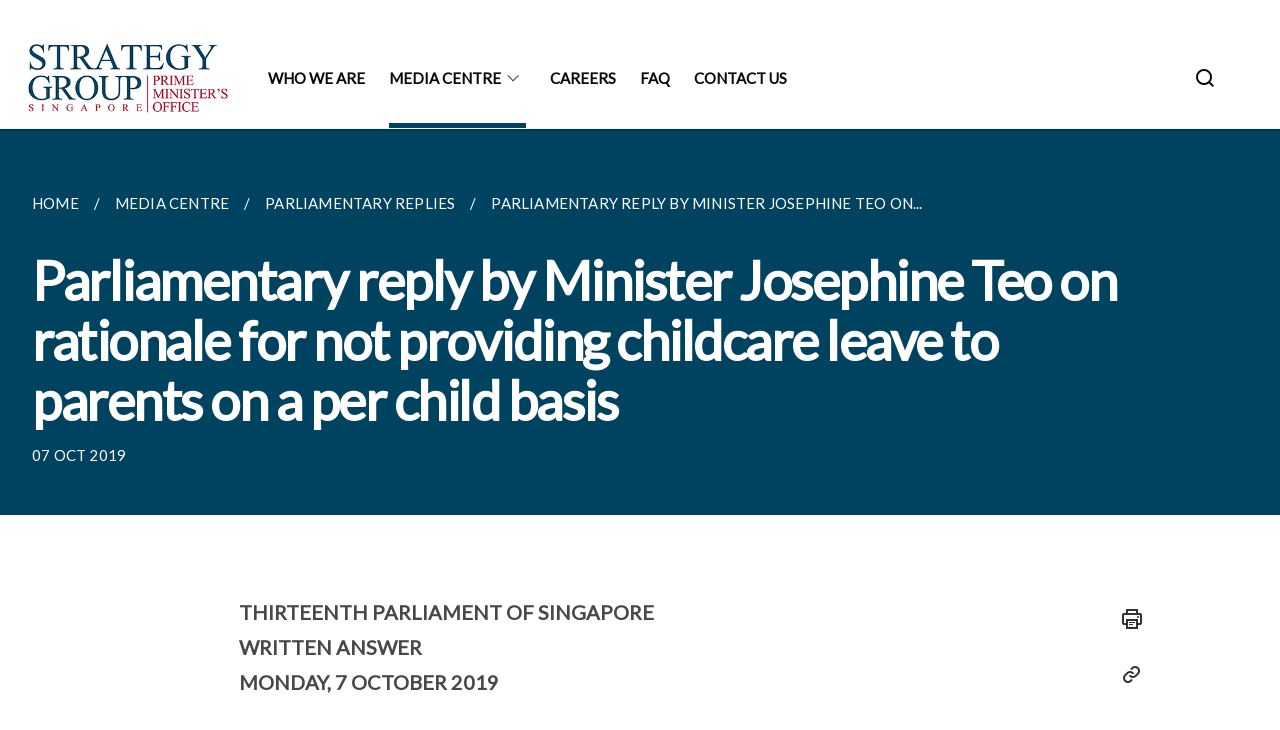

--- FILE ---
content_type: text/html
request_url: https://www.strategygroup.gov.sg/media-centre/parliamentary-replies/parliamentary-reply-by-minister-josephine-teo-on-rationale-for-not-providing-childcare-leave-to-parents-on-a-per-child-basis/
body_size: 4708
content:
<!doctype html>
<html lang="en"><head><script>(function(w,d,s,l,i){w[l]=w[l]||[];w[l].push({'gtm.start':
  new Date().getTime(),event:'gtm.js'});var f=d.getElementsByTagName(s)[0],
  j=d.createElement(s),dl=l!='dataLayer'?'&l='+l:'';j.async=true;j.src=
  'https://www.googletagmanager.com/gtm.js?id='+i+dl;f.parentNode.insertBefore(j,f);
  })(window,document,'script','dataLayer','GTM-WXJKSPTL');
</script><meta charset="utf8">
    <meta name="viewport"
          content="width=device-width, user-scalable=yes, initial-scale=1.0">
    <meta http-equiv="X-UA-Compatible" content="ie=edge">
    <meta name="twitter:card" content="summary_large_image"><meta property="og:title" content="Parliamentary reply by Minister Josephine Teo on rationale for not providing childcare leave to parents on a per child basis"><meta property="og:description" content="THIRTEENTH PARLIAMENT OF SINGAPORE WRITTEN ANSWER MONDAY, 7 OCTOBER 2019 Mr Louis Ng Kok Kwang: To ask the Prime Minister...">
    <meta name="Description" CONTENT="THIRTEENTH PARLIAMENT OF SINGAPORE WRITTEN ANSWER MONDAY, 7 OCTOBER 2019 Mr Louis Ng Kok Kwang: To ask the Prime Minister...">
    <meta property="og:image" content="https://www.strategygroup.gov.sg/images/isomer-logo.svg">
    <meta property="og:url" content="https://www.strategygroup.gov.sg/media-centre/parliamentary-replies/parliamentary-reply-by-minister-josephine-teo-on-rationale-for-not-providing-childcare-leave-to-parents-on-a-per-child-basis/"><link rel="canonical" href="https://www.strategygroup.gov.sg/media-centre/parliamentary-replies/parliamentary-reply-by-minister-josephine-teo-on-rationale-for-not-providing-childcare-leave-to-parents-on-a-per-child-basis/" /><link rel="shortcut icon" href="/images/favicon-stratgroup.ico" type="image/x-icon"><link rel="stylesheet" href="/assets/css/styles.css">
    <link rel="stylesheet" href="/assets/css/blueprint.css">
    <link rel="stylesheet" href="/misc/custom.css">
    <link rel="stylesheet" href="https://fonts.googleapis.com/css?family=Lato:400,600" crossorigin="anonymous">
    <link href='https://cdnjs.cloudflare.com/ajax/libs/boxicons/2.0.9/css/boxicons.min.css' rel='stylesheet'><link type="application/atom+xml" rel="alternate" href="https://www.strategygroup.gov.sg/feed.xml" title="Strategy Group" /><script src="https://assets.wogaa.sg/scripts/wogaa.js" crossorigin="anonymous"></script><title>Parliamentary reply by Minister Josephine Teo on rationale for not providing childcare leave to parents on a per child basis</title>
</head>
<body>
<div class="masthead-container" id="navbar" onclick><section class="bp-section bp-masthead is-invisible"><div class="bp-container">
      <div class="row is-multiline is-vcentered masthead-layout-container">
        <div class="col is-9-desktop is-12-touch has-text-centered-touch">
          <div class="masthead-layout" id="bp-masthead">
            <span
              class="sgds-icon sgds-icon-sg-crest is-size-5"
              style="color: red"
            ></span>
            <span style="display: table-cell; vertical-align: middle">
              <span class="banner-text-layout">
                <span class="is-text">
                  A Singapore Government Agency Website&ensp;
                </span>
                <span class="bp-masthead-button" id="masthead-dropdown-button">
                  <span class="is-text bp-masthead-button-text">
                    How to identify
                  </span>
                  <span
                    class="sgds-icon sgds-icon-chevron-down is-size-7"
                    id="masthead-chevron"
                  ></span>
                </span>
              </span>
            </span>
          </div>
          <div
            class="masthead-divider is-hidden"
            id="masthead-divider"
            style="padding-left: -12px; padding-right: -12px"
          ></div>
        </div>
        <div class="col banner-content-layout is-hidden" id="banner-content">
          <div class="banner-content">
            <img
              src="/assets/img/government_building.svg"
              class="banner-icon"
            />
            <div class="banner-content-text-container">
              <strong class="banner-content-title"
                >Official website links end with .gov.sg</strong
              >
              <p>
                Government agencies communicate via
                <strong> .gov.sg </strong>
                websites <span class="avoidwrap">(e.g. go.gov.sg/open)</span>.
                <a
                  href="https://go.gov.sg/trusted-sites"
                  class="banner-content-text bp-masthead-button-link bp-masthead-button-text"
                  target="_blank"
                  rel="noreferrer"
                >
                  Trusted website<Text style="letter-spacing: -3px">s</Text>
                </a>
              </p>
            </div>
          </div>
          <div class="banner-content">
            <img src="/assets/img/lock.svg" class="banner-icon" />
            <div class="banner-content-text-container">
              <strong class="banner-content-title"
                >Secure websites use HTTPS</strong
              >
              <p>
                Look for a
                <strong> lock </strong>(<img
                  src="/assets/img/lock.svg"
                  class="inline-banner-icon"
                />) or https:// as an added precaution. Share sensitive
                information only on official, secure websites.
              </p>
            </div>
          </div>
        </div>
      </div>
    </div>
  </section>
</section>
<nav class="navbar is-transparent">
        <div class="bp-container">

        <div class="navbar-brand">
            <a class="navbar-item" href="/">
                <img src="/images/agency-logo.gif" alt="Homepage" style="max-height:75px;max-width:200px;height:auto;width:auto;">
            </a>
            <div class="navbar-burger burger" data-target="navbarExampleTransparentExample">
                <span></span>
                <span></span>
                <span></span>
            </div>
        </div>
        <div id="navbarExampleTransparentExample" class="bp-container is-fluid margin--none navbar-menu">
            <div class="navbar-start"><div class="navbar-item is-hidden-widescreen is-search-bar">
                    <form action="/search/" method="get">
                        <div class="field has-addons">
                            <div class="control has-icons-left is-expanded">
                                <input class="input is-fullwidth" id="search-box-mobile" type="text" placeholder="What are you looking for?" name="query">
                                    <span class="is-large is-left">
                                    <i class="sgds-icon sgds-icon-search search-bar"></i>
                                    </span>
                            </div>
                        </div>
                    </form>
                </div><div class="navbar-item"><a href="/who-we-are/" class="navbar-item is-uppercase" style="height:100%;width:100%;">Who We Are</a><div class="selector is-hidden-touch is-hidden-desktop-only"></div>
                        </div><div class="navbar-item has-dropdown is-hoverable">
                            <a class="navbar-link is-uppercase" href="/media-centre/">Media Centre</a>
                            <div class="navbar-dropdown"><a class="navbar-item sub-link" href="/media-centre/">
                                        All
                                    </a><a class="navbar-item sub-link" href="/media-centre/media-articles/">Media Articles </a><a class="navbar-item sub-link" href="/media-centre/parliamentary-replies/">Parliamentary Replies </a><a class="navbar-item sub-link" href="/media-centre/press-releases/">Press Releases </a><a class="navbar-item sub-link" href="/media-centre/publications/">Publications </a><a class="navbar-item sub-link" href="/media-centre/speeches/">Speeches </a></div>
                            <div class="selector is-hidden-touch is-hidden-desktop-only active"></div>
                        </div><div class="navbar-item"><a href="/careers/" class="navbar-item is-uppercase" style="height:100%;width:100%;">Careers</a><div class="selector is-hidden-touch is-hidden-desktop-only"></div>
                        </div><div class="navbar-item"><a href="/faq/" class="navbar-item is-uppercase" style="height:100%;width:100%;">FAQ</a><div class="selector is-hidden-touch is-hidden-desktop-only"></div>
                        </div><div class="navbar-item"><a href="/contact-us/" class="navbar-item is-uppercase" style="height:100%;width:100%;">Contact Us</a><div class="selector is-hidden-touch is-hidden-desktop-only"></div>
                        </div></div><div class="navbar-end is-hidden-touch is-hidden-desktop-only">
                    <div class="navbar-item"><a class="bp-button is-text is-large" style="text-decoration: none" id="search-activate">
                                <span class="sgds-icon sgds-icon-search is-size-4"></span>
                            </a></div>
                </div></div>
        </div>
    </nav>

    <div class="bp-container hide is-hidden-touch is-hidden-desktop-only search-bar" id="search-bar">
        <div class="row margin--top--sm margin--bottom--sm is-gapless">

            <div class="col">
                <form action="/search/" method="get">
                  <div class="field has-addons">
                      <div class="control has-icons-left is-expanded">
                          <input class="input is-fullwidth is-large" id="search-box" type="text" placeholder="What are you looking for?" name="query" autocomplete="off">
                          <span class="is-large is-left">
                            <i class="sgds-icon sgds-icon-search is-size-4 search-bar"></i>
                          </span>

                      </div>
                      <div class="control">
                          <button type="submit" class="bp-button is-secondary is-medium has-text-white search-button">SEARCH</button>
                      </div>
                  </div>
                </form>
            </div>
        </div>
    </div>
</div>
<div id="main-content" role="main" onclick><section class="bp-section bg-secondary">
  <div class="bp-container ">
    <div class="row">
      <div class="col is-11"><nav class="bp-breadcrumb" aria-label="breadcrumbs">
    <ul>
        <li><a href="/"><small>HOME</small></a></li><li><a href="/media-centre/"><small>MEDIA CENTRE</small></a></li><li><a href="/media-centre/parliamentary-replies/"><small>PARLIAMENTARY REPLIES</small></a></li><li><a href="/media-centre/parliamentary-replies/parliamentary-reply-by-minister-josephine-teo-on-rationale-for-not-providing-childcare-leave-to-parents-on-a-per-child-basis/"><small>PARLIAMENTARY REPLY BY MINISTER JOSEPHINE TEO ON...</small></a></li></ul>
</nav>
</div>
    </div>
  </div>
  <div class="bp-container ">
    <div class="row">
      <div class="col is-11">
      	<h1 class="has-text-white"><b>Parliamentary reply by Minister Josephine Teo on rationale for not providing childcare leave to parents on a per child basis</b></h1>
      </div>
    </div>
  </div>
  <div class="bp-container ">
    <div class="row">
      <div class="col is-11">
      	<small class="has-text-white" style="padding-top: 2.25rem; padding-bottom: 0">07 OCT 2019</small>
      </div>
    </div>
  </div>
</section>

<section class="bp-section">
	<div class="bp-container padding--top--lg content">
    <div class="row">
      <div class="col is-8 is-offset-2 print-content"><p><strong>THIRTEENTH PARLIAMENT OF SINGAPORE<br />
WRITTEN ANSWER<br />
MONDAY, 7 OCTOBER 2019</strong></p>

<p><strong>Mr Louis Ng Kok Kwang:</strong></p>

<p>To ask the Prime Minister what is the rationale for not providing childcare leave to parents on a per child basis.</p>

<p><strong>Answer</strong></p>

<p><strong>Mrs Josephine Teo (for the Prime Minister):</strong></p>

<p>The Government is strongly committed to support Singaporeans in their parenthood journeys. To better support working parents, child care leave provisions have been enhanced progressively over the years. Today, parents of Singaporean children are eligible for six days of child care leave per year when their children are aged below seven years old. This was raised from two days in 2008. Since 2013, parents with children aged seven to 12 are eligible for two days of extended child care leave per year.</p>

<p>Child care leave is given on a per parent basis today to balance between supporting parents in their caregiving responsibilities, and meeting employers’ manpower needs. We need to take a practical approach on this matter. Employers are concerned that increasing these leave provisions could adversely impact their manpower costs and operations. Giving more child care leave on a per child basis can also inadvertently affect the employment prospects of parents with more children.</p>

<p>Beyond leave provisions, the Government encourages and provides support to companies to implement Flexible Work Arrangements (FWAs), to develop a more family-friendly work culture. Employers may access the enhanced Work-Life Grant which has been raised to $100 million recently, and make use of the new job-sharing implementation guide to offer FWAs to employees. We have also launched two Tripartite Standards in 2018 to encourage companies to provide additional support for employees’ personal or caregiving responsibilities, namely the Tripartite Standard on FWAs, and on Unpaid Leave for Unexpected Care Needs.</p>

<p>We regularly review leave policies and other workplace arrangements to better support parents to manage their work and family commitments. The Citizens’ Panel on Work-Life Harmony was just formed for Singaporeans to partner the Government to develop new ways for society and workplaces to better support families in Singapore.</p>

</div><div class="col is-1 has-float-btns is-position-relative is-hidden-touch">
    <div class="float-buttons">
        <div class="actionbar__inner">
            <button class="bp-button" id="print-button" aria-label="Print">
              <i 
              class="sgds-icon sgds-icon-print is-size-4">
              </i>
            </button>
        </div>
        <div class="actionbar__inner padding--top--sm">
            <button class="bp-button" id="copy-link" aria-label="Copy Link">
              <i 
              class="sgds-icon sgds-icon-link is-size-4">
              </i>
            </button>
            <input id="page-url" type="text" class="hide" value="https://www.strategygroup.gov.sg/media-centre/parliamentary-replies/parliamentary-reply-by-minister-josephine-teo-on-rationale-for-not-providing-childcare-leave-to-parents-on-a-per-child-basis/"></div>
        <div class="actionbar__inner padding--top--sm">
            <a href="mailto:?Subject=Parliamentary reply by Minister Josephine Teo on rationale for not providing childcare leave to parents on a per child basis&amp;Body= https://www.strategygroup.gov.sg/media-centre/parliamentary-replies/parliamentary-reply-by-minister-josephine-teo-on-rationale-for-not-providing-childcare-leave-to-parents-on-a-per-child-basis/" id="mail-anchor" aria-label="Mail">
            <button class="bp-button">
            <i 
              class="sgds-icon sgds-icon-mail is-size-4">
            </i>
            </button>
            </a>
        </div>
        <div class="actionbar__inner padding--top--sm"><a href="http://www.facebook.com/sharer.php?u={{page.url|absolute_url|escape}}" target="_blank" rel="noopener nofollow" id="fb-anchor" aria-label="Share in Facebook">
            <button class="bp-button">
              <i 
              class="sgds-icon sgds-icon-facebook-alt is-size-4">
              </i>
            </button>
            </a>
        </div>
        <div class="actionbar__inner padding--top--sm"><a href="https://www.linkedin.com/sharing/share-offsite/?url={{page.url|absolute_url|escape}}&title={{page.title}}" target="_blank" rel="noopener nofollow" id="li-anchor" aria-label="Share in LinkedIn">
            <button class="bp-button">
              <i 
              class="sgds-icon sgds-icon-linkedin-alt is-size-4">
              </i>
            </button>
            </a>
        </div>
    </div>
</div>

<script src="/assets/js/print.js"></script>
</div>
  </div>
</section>
</div><footer class="bp-footer top-section" onclick>
    <div class="bp-container ">
        <div class="row">
            <div class="col header padding--top--lg padding--bottom--lg">
                <h5 class="sub-header has-text-white">
                    <b>Strategy Group</b>
                </h5>
            </div>
        </div>
        <div class="row is-top"><div class="row col is-multiline is-hidden-tablet-only is-hidden-mobile "><div class="col footer-page-links is-one-fifth is-hidden-tablet-only is-hidden-mobile padding--bottom--lg is-left"><p class="sub-header">
                                <b><a href="/who-we-are/" class="has-text-white">Who We Are</a></b>
                            </p>
                        </div><div class="col footer-page-links is-one-fifth is-hidden-tablet-only is-hidden-mobile padding--bottom--lg is-left">
                            <p class="sub-header">
                                <b><a class="has-text-white" href="/media-centre/">Media Centre</a></b>
                            </p><p class="is-hidden-tablet-only is-hidden-mobile">
                                    <a href="/media-centre/">
                                        All
                                    </a>
                                </p><p class="is-hidden-tablet-only is-hidden-mobile">
                                    <a href="/media-centre/media-articles/">Media Articles </a>
                                </p><p class="is-hidden-tablet-only is-hidden-mobile">
                                    <a href="/media-centre/parliamentary-replies/">Parliamentary Replies </a>
                                </p><p class="is-hidden-tablet-only is-hidden-mobile">
                                    <a href="/media-centre/press-releases/">Press Releases </a>
                                </p><p class="is-hidden-tablet-only is-hidden-mobile">
                                    <a href="/media-centre/publications/">Publications </a>
                                </p><p class="is-hidden-tablet-only is-hidden-mobile">
                                    <a href="/media-centre/speeches/">Speeches </a>
                                </p></div><div class="col footer-page-links is-one-fifth is-hidden-tablet-only is-hidden-mobile padding--bottom--lg is-left"><p class="sub-header">
                                <b><a href="/careers/" class="has-text-white">Careers</a></b>
                            </p>
                        </div></div>
        </div><div class="row padding--top--lg is-left-desktop-only is-hidden-tablet-only is-hidden-mobile"  id="social-link-desktop-tablet">
            <div class="col is-flex is-two-thirds padding--top--sm padding--bottom--sm">
                <ul class='footer-link-container'><li><p><a href="/faq/">FAQ</a></p>
                        </li><li><p><a href="/contact-us/">Contact Us</a></p>
                        </li><li><p><a href="https://form.gov.sg/6811c0108cd4ed6601ab4644" target="_blank" rel="noopener nofollow">Feedback</a></p>
                        </li><li><p><a href="https://www.reach.gov.sg/" target="_blank" rel="noopener nofollow" title="Link to reach.gov.sg">REACH</a></p>
                        </li><li><p><a href="https://www.tech.gov.sg/report-vulnerability/">Report Vulnerability</a></p></li><li><p><a href="/privacy/">Privacy Statement</a></p></li><li><p><a href="/terms-of-use/">Terms of Use</a></p></li>
                </ul>
            </div><div class="col social-link-container has-text-right-desktop padding--top--sm padding--bottom--sm is-hidden-tablet-only is-hidden-mobile"><a href="https://www.linkedin.com/company/strategy-group-prime-ministers-office" target="_blank" rel="noopener nofollow" class="social-link padding--left padding--bottom is-inline-block">
                            <span class="sgds-icon sgds-icon-linkedin is-size-4" title="LinkedIn"></span>
                        </a></div></div><div class="row">
            <div class="col footer-page-links is-hidden-desktop"><p>
                            <a href="/who-we-are/">Who We Are</a>
                        </p><p>
                                <a href="/media-centre/">Media Centre</a>
                            </p><p>
                            <a href="/careers/">Careers</a>
                        </p></div>
        </div>
        <div class="row is-hidden-desktop is-vcentered">
            <div class="col padding--top--md padding--bottom--md">
                <div class="col divider padding--top--none padding--bottom--none"></div>
            </div>
        </div>
        <div class="row">
            <div class="col is-hidden-desktop is-two-thirds padding--top--sm padding--bottom--sm"><p><a href="/faq/">FAQ</a></p><p><a href="/contact-us/">Contact Us</a></p><p><a href="https://form.gov.sg/6811c0108cd4ed6601ab4644" target="_blank" rel="noopener nofollow">Feedback</a></p><p><a href="https://www.reach.gov.sg/" target="_blank" rel="noopener nofollow" title="Link to reach.gov.sg">REACH</a></p><p><a href="https://www.tech.gov.sg/report-vulnerability/">Report Vulnerability</a></p><p><a href="/privacy/">Privacy Statement</a></p><p><a href="/terms-of-use/">Terms of Use</a></p>
            </div>
        </div>
        <div class="row">
            <div class="col social-link-container is-hidden-desktop padding--top--lg padding--bottom--none"><a href="https://www.linkedin.com/company/strategy-group-prime-ministers-office" target="_blank" rel="noopener nofollow" class="social-link padding--right" title="LinkedIn">
                        <span class="sgds-icon sgds-icon-linkedin is-size-4"></span>
                    </a></div>
        </div>
    </div>
</footer><footer class="bp-footer bottom-section" onclick>
    <div class="bp-container">
        <div class="row is-vcentered">
            <div class="col padding--top--md padding--bottom--md">
                <div class="col divider padding--top--none padding--bottom--none"></div>
            </div>
        </div>
        <div class="row is-vcentered">
            <div class="col has-text-left-desktop has-text-left-tablet has-text-left-mobile">
                <ul>
                    <li>
                        <p class="footer-credits"><a href="https://www.isomer.gov.sg/" target="_blank" rel="noopener nofollow">Created with <img src="/assets/img/isomer_logo.svg" alt="Isomer Logo"></a>
                        </p>
                    </li>
                    <li>
                        <p class="footer-credits"><a href="https://www.open.gov.sg/" target="_blank" rel="noopener nofollow">Built by <img src="/assets/img/ogp_logo.svg" alt="Open Government Products Logo"></a>
                        </p>
                    </li>
                </ul>
            </div>
            <div class="col has-text-right-desktop is-hidden-mobile is-hidden-tablet-only">
                <p class="footer-credits">
                    &copy; 2026
                        Open Government Products, Last Updated 13 Jan 2026</p>
            </div>
        </div>
        <div class="row is-vcentered padding--top--sm">
            <div class="col is-hidden-desktop">
                <p class="footer-credits">
                    &copy; 2026
                        Open Government Products, <br class="tablet-no-break">Last Updated 13 Jan 2026</p>
            </div>
        </div>
    </div>
</footer><script src="https://cdnjs.cloudflare.com/ajax/libs/babel-polyfill/7.8.3/polyfill.min.js" integrity="sha384-N9GWJ6gGT4pUnJPVgFMCKy3eTg1Xg5NbjqHSoUSazWLr85eR1/JT1BM7Dv2qtFum" crossorigin="anonymous"></script>
<script src="https://cdnjs.cloudflare.com/ajax/libs/modernizr/2.8.3/modernizr.min.js" integrity="sha256-0rguYS0qgS6L4qVzANq4kjxPLtvnp5nn2nB5G1lWRv4=" crossorigin="anonymous"></script>
<script src="https://cdnjs.cloudflare.com/ajax/libs/jquery/3.5.0/jquery.min.js" integrity="sha384-LVoNJ6yst/aLxKvxwp6s2GAabqPczfWh6xzm38S/YtjUyZ+3aTKOnD/OJVGYLZDl" crossorigin="anonymous"></script><script src="/assets/js/accordion.js" crossorigin="anonymous"></script>
<script src="/assets/js/sideNav-offset.js" crossorigin="anonymous"></script>
<script src="/assets/js/jquery.resize-sensor.js" crossorigin="anonymous"></script>
<script src="/assets/js/jquery.sticky-sidebar.js" crossorigin="anonymous"></script>
<script src="/assets/js/common.js" crossorigin="anonymous"></script>
<script src="/assets/js/masthead-content-dropdown.js" crossorigin="anonymous"></script><script src="https://cdnjs.cloudflare.com/ajax/libs/print-js/1.6.0/print.min.js" integrity="sha512-16cHhHqb1CbkfAWbdF/jgyb/FDZ3SdQacXG8vaOauQrHhpklfptATwMFAc35Cd62CQVN40KDTYo9TIsQhDtMFg==" crossorigin="anonymous"></script>
<script src="/assets/js/floating-buttons.js" crossorigin="anonymous"></script>
<script src="/assets/js/left-nav-interaction.js" crossorigin="anonymous"></script>
<script src="https://www.instagram.com/static/bundles/es6/EmbedSDK.js/ab12745d93c5.js" integrity="sha384-uCmurhfuSbKidtlFxpgv2j4yIWVfYbrJaFrj62TR3NpFp+msiMilcvgz0gsDY2Yj" crossorigin="anonymous"></script><script async src="/assets/js/autotrack.js"></script><script async src="https://www.googletagmanager.com/gtag/js?id=G-3RT85MXN6L"></script>
<script src="/assets/js/google-tag.js"></script><noscript><iframe src="https://www.googletagmanager.com/ns.html?id=GTM-WXJKSPTL"
  height="0" width="0" style="display:none;visibility:hidden"></iframe></noscript></body>
</html>

--- FILE ---
content_type: text/css
request_url: https://www.strategygroup.gov.sg/assets/css/styles.css
body_size: 9081
content:
@use "sass:map";.flex-end{justify-content:flex-end}.flex-start{justify-content:flex-start}.flex-center{justify-content:center}.w-100{width:100%}.is-full-width{width:100%}.is-full-height{height:100%}.is-vh-centered{align-items:center}.mt-auto{margin-top:auto !important}.pt-auto{padding-top:auto !important}.mb-auto{margin-bottom:auto !important}.pb-auto{padding-bottom:auto !important}.ml-auto{margin-left:auto !important}.pl-auto{padding-left:auto !important}.mr-auto{margin-right:auto !important}.pr-auto{padding-right:auto !important}.mx-auto{margin-left:auto !important;margin-right:auto !important}.px-auto{padding-left:auto !important;padding-right:auto !important}.my-auto{margin-top:auto !important;margin-bottom:auto !important}.py-auto{padding-top:auto !important;padding-bottom:auto !important}.m-auto{margin-top:auto !important;margin-bottom:auto !important;margin-left:auto !important;margin-right:auto !important}.p-auto{padding-top:auto !important;padding-bottom:auto !important;padding-left:auto !important;padding-right:auto !important}.mt-0{margin-top:calc(0rem / 4) !important}.pt-0{padding-top:calc(0rem / 4) !important}.mb-0{margin-bottom:calc(0rem / 4) !important}.pb-0{padding-bottom:calc(0rem / 4) !important}.ml-0{margin-left:calc(0rem / 4) !important}.pl-0{padding-left:calc(0rem / 4) !important}.mr-0{margin-right:calc(0rem / 4) !important}.pr-0{padding-right:calc(0rem / 4) !important}.mx-0{margin-left:calc(0rem / 4) !important;margin-right:calc(0rem / 4) !important}.px-0{padding-left:calc(0rem / 4) !important;padding-right:calc(0rem / 4) !important}.my-0{margin-top:calc(0rem / 4) !important;margin-bottom:calc(0rem / 4) !important}.py-0{padding-top:calc(0rem / 4) !important;padding-bottom:calc(0rem / 4) !important}.m-0{margin-top:calc(0rem / 4) !important;margin-bottom:calc(0rem / 4) !important;margin-left:calc(0rem / 4) !important;margin-right:calc(0rem / 4) !important}.p-0{padding-top:calc(0rem / 4) !important;padding-bottom:calc(0rem / 4) !important;padding-left:calc(0rem / 4) !important;padding-right:calc(0rem / 4) !important}.mt-1{margin-top:calc(1rem / 4) !important}.pt-1{padding-top:calc(1rem / 4) !important}.mb-1{margin-bottom:calc(1rem / 4) !important}.pb-1{padding-bottom:calc(1rem / 4) !important}.ml-1{margin-left:calc(1rem / 4) !important}.pl-1{padding-left:calc(1rem / 4) !important}.mr-1{margin-right:calc(1rem / 4) !important}.pr-1{padding-right:calc(1rem / 4) !important}.mx-1{margin-left:calc(1rem / 4) !important;margin-right:calc(1rem / 4) !important}.px-1{padding-left:calc(1rem / 4) !important;padding-right:calc(1rem / 4) !important}.my-1{margin-top:calc(1rem / 4) !important;margin-bottom:calc(1rem / 4) !important}.py-1{padding-top:calc(1rem / 4) !important;padding-bottom:calc(1rem / 4) !important}.m-1{margin-top:calc(1rem / 4) !important;margin-bottom:calc(1rem / 4) !important;margin-left:calc(1rem / 4) !important;margin-right:calc(1rem / 4) !important}.p-1{padding-top:calc(1rem / 4) !important;padding-bottom:calc(1rem / 4) !important;padding-left:calc(1rem / 4) !important;padding-right:calc(1rem / 4) !important}.mt-2{margin-top:calc(2rem / 4) !important}.pt-2{padding-top:calc(2rem / 4) !important}.mb-2{margin-bottom:calc(2rem / 4) !important}.pb-2{padding-bottom:calc(2rem / 4) !important}.ml-2{margin-left:calc(2rem / 4) !important}.pl-2{padding-left:calc(2rem / 4) !important}.mr-2{margin-right:calc(2rem / 4) !important}.pr-2{padding-right:calc(2rem / 4) !important}.mx-2{margin-left:calc(2rem / 4) !important;margin-right:calc(2rem / 4) !important}.px-2{padding-left:calc(2rem / 4) !important;padding-right:calc(2rem / 4) !important}.my-2{margin-top:calc(2rem / 4) !important;margin-bottom:calc(2rem / 4) !important}.py-2{padding-top:calc(2rem / 4) !important;padding-bottom:calc(2rem / 4) !important}.m-2{margin-top:calc(2rem / 4) !important;margin-bottom:calc(2rem / 4) !important;margin-left:calc(2rem / 4) !important;margin-right:calc(2rem / 4) !important}.p-2{padding-top:calc(2rem / 4) !important;padding-bottom:calc(2rem / 4) !important;padding-left:calc(2rem / 4) !important;padding-right:calc(2rem / 4) !important}.mt-3{margin-top:calc(3rem / 4) !important}.pt-3{padding-top:calc(3rem / 4) !important}.mb-3{margin-bottom:calc(3rem / 4) !important}.pb-3{padding-bottom:calc(3rem / 4) !important}.ml-3{margin-left:calc(3rem / 4) !important}.pl-3{padding-left:calc(3rem / 4) !important}.mr-3{margin-right:calc(3rem / 4) !important}.pr-3{padding-right:calc(3rem / 4) !important}.mx-3{margin-left:calc(3rem / 4) !important;margin-right:calc(3rem / 4) !important}.px-3{padding-left:calc(3rem / 4) !important;padding-right:calc(3rem / 4) !important}.my-3{margin-top:calc(3rem / 4) !important;margin-bottom:calc(3rem / 4) !important}.py-3{padding-top:calc(3rem / 4) !important;padding-bottom:calc(3rem / 4) !important}.m-3{margin-top:calc(3rem / 4) !important;margin-bottom:calc(3rem / 4) !important;margin-left:calc(3rem / 4) !important;margin-right:calc(3rem / 4) !important}.p-3{padding-top:calc(3rem / 4) !important;padding-bottom:calc(3rem / 4) !important;padding-left:calc(3rem / 4) !important;padding-right:calc(3rem / 4) !important}.mt-4{margin-top:calc(4rem / 4) !important}.pt-4{padding-top:calc(4rem / 4) !important}.mb-4{margin-bottom:calc(4rem / 4) !important}.pb-4{padding-bottom:calc(4rem / 4) !important}.ml-4{margin-left:calc(4rem / 4) !important}.pl-4{padding-left:calc(4rem / 4) !important}.mr-4{margin-right:calc(4rem / 4) !important}.pr-4{padding-right:calc(4rem / 4) !important}.mx-4{margin-left:calc(4rem / 4) !important;margin-right:calc(4rem / 4) !important}.px-4{padding-left:calc(4rem / 4) !important;padding-right:calc(4rem / 4) !important}.my-4{margin-top:calc(4rem / 4) !important;margin-bottom:calc(4rem / 4) !important}.py-4{padding-top:calc(4rem / 4) !important;padding-bottom:calc(4rem / 4) !important}.m-4{margin-top:calc(4rem / 4) !important;margin-bottom:calc(4rem / 4) !important;margin-left:calc(4rem / 4) !important;margin-right:calc(4rem / 4) !important}.p-4{padding-top:calc(4rem / 4) !important;padding-bottom:calc(4rem / 4) !important;padding-left:calc(4rem / 4) !important;padding-right:calc(4rem / 4) !important}.mt-5{margin-top:calc(5rem / 4) !important}.pt-5{padding-top:calc(5rem / 4) !important}.mb-5{margin-bottom:calc(5rem / 4) !important}.pb-5{padding-bottom:calc(5rem / 4) !important}.ml-5{margin-left:calc(5rem / 4) !important}.pl-5{padding-left:calc(5rem / 4) !important}.mr-5{margin-right:calc(5rem / 4) !important}.pr-5{padding-right:calc(5rem / 4) !important}.mx-5{margin-left:calc(5rem / 4) !important;margin-right:calc(5rem / 4) !important}.px-5{padding-left:calc(5rem / 4) !important;padding-right:calc(5rem / 4) !important}.my-5{margin-top:calc(5rem / 4) !important;margin-bottom:calc(5rem / 4) !important}.py-5{padding-top:calc(5rem / 4) !important;padding-bottom:calc(5rem / 4) !important}.m-5{margin-top:calc(5rem / 4) !important;margin-bottom:calc(5rem / 4) !important;margin-left:calc(5rem / 4) !important;margin-right:calc(5rem / 4) !important}.p-5{padding-top:calc(5rem / 4) !important;padding-bottom:calc(5rem / 4) !important;padding-left:calc(5rem / 4) !important;padding-right:calc(5rem / 4) !important}.mt-6{margin-top:calc(6rem / 4) !important}.pt-6{padding-top:calc(6rem / 4) !important}.mb-6{margin-bottom:calc(6rem / 4) !important}.pb-6{padding-bottom:calc(6rem / 4) !important}.ml-6{margin-left:calc(6rem / 4) !important}.pl-6{padding-left:calc(6rem / 4) !important}.mr-6{margin-right:calc(6rem / 4) !important}.pr-6{padding-right:calc(6rem / 4) !important}.mx-6{margin-left:calc(6rem / 4) !important;margin-right:calc(6rem / 4) !important}.px-6{padding-left:calc(6rem / 4) !important;padding-right:calc(6rem / 4) !important}.my-6{margin-top:calc(6rem / 4) !important;margin-bottom:calc(6rem / 4) !important}.py-6{padding-top:calc(6rem / 4) !important;padding-bottom:calc(6rem / 4) !important}.m-6{margin-top:calc(6rem / 4) !important;margin-bottom:calc(6rem / 4) !important;margin-left:calc(6rem / 4) !important;margin-right:calc(6rem / 4) !important}.p-6{padding-top:calc(6rem / 4) !important;padding-bottom:calc(6rem / 4) !important;padding-left:calc(6rem / 4) !important;padding-right:calc(6rem / 4) !important}.mt-7{margin-top:calc(7rem / 4) !important}.pt-7{padding-top:calc(7rem / 4) !important}.mb-7{margin-bottom:calc(7rem / 4) !important}.pb-7{padding-bottom:calc(7rem / 4) !important}.ml-7{margin-left:calc(7rem / 4) !important}.pl-7{padding-left:calc(7rem / 4) !important}.mr-7{margin-right:calc(7rem / 4) !important}.pr-7{padding-right:calc(7rem / 4) !important}.mx-7{margin-left:calc(7rem / 4) !important;margin-right:calc(7rem / 4) !important}.px-7{padding-left:calc(7rem / 4) !important;padding-right:calc(7rem / 4) !important}.my-7{margin-top:calc(7rem / 4) !important;margin-bottom:calc(7rem / 4) !important}.py-7{padding-top:calc(7rem / 4) !important;padding-bottom:calc(7rem / 4) !important}.m-7{margin-top:calc(7rem / 4) !important;margin-bottom:calc(7rem / 4) !important;margin-left:calc(7rem / 4) !important;margin-right:calc(7rem / 4) !important}.p-7{padding-top:calc(7rem / 4) !important;padding-bottom:calc(7rem / 4) !important;padding-left:calc(7rem / 4) !important;padding-right:calc(7rem / 4) !important}.mt-8{margin-top:calc(8rem / 4) !important}.pt-8{padding-top:calc(8rem / 4) !important}.mb-8{margin-bottom:calc(8rem / 4) !important}.pb-8{padding-bottom:calc(8rem / 4) !important}.ml-8{margin-left:calc(8rem / 4) !important}.pl-8{padding-left:calc(8rem / 4) !important}.mr-8{margin-right:calc(8rem / 4) !important}.pr-8{padding-right:calc(8rem / 4) !important}.mx-8{margin-left:calc(8rem / 4) !important;margin-right:calc(8rem / 4) !important}.px-8{padding-left:calc(8rem / 4) !important;padding-right:calc(8rem / 4) !important}.my-8{margin-top:calc(8rem / 4) !important;margin-bottom:calc(8rem / 4) !important}.py-8{padding-top:calc(8rem / 4) !important;padding-bottom:calc(8rem / 4) !important}.m-8{margin-top:calc(8rem / 4) !important;margin-bottom:calc(8rem / 4) !important;margin-left:calc(8rem / 4) !important;margin-right:calc(8rem / 4) !important}.p-8{padding-top:calc(8rem / 4) !important;padding-bottom:calc(8rem / 4) !important;padding-left:calc(8rem / 4) !important;padding-right:calc(8rem / 4) !important}.mt-9{margin-top:calc(9rem / 4) !important}.pt-9{padding-top:calc(9rem / 4) !important}.mb-9{margin-bottom:calc(9rem / 4) !important}.pb-9{padding-bottom:calc(9rem / 4) !important}.ml-9{margin-left:calc(9rem / 4) !important}.pl-9{padding-left:calc(9rem / 4) !important}.mr-9{margin-right:calc(9rem / 4) !important}.pr-9{padding-right:calc(9rem / 4) !important}.mx-9{margin-left:calc(9rem / 4) !important;margin-right:calc(9rem / 4) !important}.px-9{padding-left:calc(9rem / 4) !important;padding-right:calc(9rem / 4) !important}.my-9{margin-top:calc(9rem / 4) !important;margin-bottom:calc(9rem / 4) !important}.py-9{padding-top:calc(9rem / 4) !important;padding-bottom:calc(9rem / 4) !important}.m-9{margin-top:calc(9rem / 4) !important;margin-bottom:calc(9rem / 4) !important;margin-left:calc(9rem / 4) !important;margin-right:calc(9rem / 4) !important}.p-9{padding-top:calc(9rem / 4) !important;padding-bottom:calc(9rem / 4) !important;padding-left:calc(9rem / 4) !important;padding-right:calc(9rem / 4) !important}.mt-10{margin-top:calc(10rem / 4) !important}.pt-10{padding-top:calc(10rem / 4) !important}.mb-10{margin-bottom:calc(10rem / 4) !important}.pb-10{padding-bottom:calc(10rem / 4) !important}.ml-10{margin-left:calc(10rem / 4) !important}.pl-10{padding-left:calc(10rem / 4) !important}.mr-10{margin-right:calc(10rem / 4) !important}.pr-10{padding-right:calc(10rem / 4) !important}.mx-10{margin-left:calc(10rem / 4) !important;margin-right:calc(10rem / 4) !important}.px-10{padding-left:calc(10rem / 4) !important;padding-right:calc(10rem / 4) !important}.my-10{margin-top:calc(10rem / 4) !important;margin-bottom:calc(10rem / 4) !important}.py-10{padding-top:calc(10rem / 4) !important;padding-bottom:calc(10rem / 4) !important}.m-10{margin-top:calc(10rem / 4) !important;margin-bottom:calc(10rem / 4) !important;margin-left:calc(10rem / 4) !important;margin-right:calc(10rem / 4) !important}.p-10{padding-top:calc(10rem / 4) !important;padding-bottom:calc(10rem / 4) !important;padding-left:calc(10rem / 4) !important;padding-right:calc(10rem / 4) !important}.mt-11{margin-top:calc(11rem / 4) !important}.pt-11{padding-top:calc(11rem / 4) !important}.mb-11{margin-bottom:calc(11rem / 4) !important}.pb-11{padding-bottom:calc(11rem / 4) !important}.ml-11{margin-left:calc(11rem / 4) !important}.pl-11{padding-left:calc(11rem / 4) !important}.mr-11{margin-right:calc(11rem / 4) !important}.pr-11{padding-right:calc(11rem / 4) !important}.mx-11{margin-left:calc(11rem / 4) !important;margin-right:calc(11rem / 4) !important}.px-11{padding-left:calc(11rem / 4) !important;padding-right:calc(11rem / 4) !important}.my-11{margin-top:calc(11rem / 4) !important;margin-bottom:calc(11rem / 4) !important}.py-11{padding-top:calc(11rem / 4) !important;padding-bottom:calc(11rem / 4) !important}.m-11{margin-top:calc(11rem / 4) !important;margin-bottom:calc(11rem / 4) !important;margin-left:calc(11rem / 4) !important;margin-right:calc(11rem / 4) !important}.p-11{padding-top:calc(11rem / 4) !important;padding-bottom:calc(11rem / 4) !important;padding-left:calc(11rem / 4) !important;padding-right:calc(11rem / 4) !important}.mt-12{margin-top:calc(12rem / 4) !important}.pt-12{padding-top:calc(12rem / 4) !important}.mb-12{margin-bottom:calc(12rem / 4) !important}.pb-12{padding-bottom:calc(12rem / 4) !important}.ml-12{margin-left:calc(12rem / 4) !important}.pl-12{padding-left:calc(12rem / 4) !important}.mr-12{margin-right:calc(12rem / 4) !important}.pr-12{padding-right:calc(12rem / 4) !important}.mx-12{margin-left:calc(12rem / 4) !important;margin-right:calc(12rem / 4) !important}.px-12{padding-left:calc(12rem / 4) !important;padding-right:calc(12rem / 4) !important}.my-12{margin-top:calc(12rem / 4) !important;margin-bottom:calc(12rem / 4) !important}.py-12{padding-top:calc(12rem / 4) !important;padding-bottom:calc(12rem / 4) !important}.m-12{margin-top:calc(12rem / 4) !important;margin-bottom:calc(12rem / 4) !important;margin-left:calc(12rem / 4) !important;margin-right:calc(12rem / 4) !important}.p-12{padding-top:calc(12rem / 4) !important;padding-bottom:calc(12rem / 4) !important;padding-left:calc(12rem / 4) !important;padding-right:calc(12rem / 4) !important}.mt-14{margin-top:calc(14rem / 4) !important}.pt-14{padding-top:calc(14rem / 4) !important}.mb-14{margin-bottom:calc(14rem / 4) !important}.pb-14{padding-bottom:calc(14rem / 4) !important}.ml-14{margin-left:calc(14rem / 4) !important}.pl-14{padding-left:calc(14rem / 4) !important}.mr-14{margin-right:calc(14rem / 4) !important}.pr-14{padding-right:calc(14rem / 4) !important}.mx-14{margin-left:calc(14rem / 4) !important;margin-right:calc(14rem / 4) !important}.px-14{padding-left:calc(14rem / 4) !important;padding-right:calc(14rem / 4) !important}.my-14{margin-top:calc(14rem / 4) !important;margin-bottom:calc(14rem / 4) !important}.py-14{padding-top:calc(14rem / 4) !important;padding-bottom:calc(14rem / 4) !important}.m-14{margin-top:calc(14rem / 4) !important;margin-bottom:calc(14rem / 4) !important;margin-left:calc(14rem / 4) !important;margin-right:calc(14rem / 4) !important}.p-14{padding-top:calc(14rem / 4) !important;padding-bottom:calc(14rem / 4) !important;padding-left:calc(14rem / 4) !important;padding-right:calc(14rem / 4) !important}.mt-16{margin-top:calc(16rem / 4) !important}.pt-16{padding-top:calc(16rem / 4) !important}.mb-16{margin-bottom:calc(16rem / 4) !important}.pb-16{padding-bottom:calc(16rem / 4) !important}.ml-16{margin-left:calc(16rem / 4) !important}.pl-16{padding-left:calc(16rem / 4) !important}.mr-16{margin-right:calc(16rem / 4) !important}.pr-16{padding-right:calc(16rem / 4) !important}.mx-16{margin-left:calc(16rem / 4) !important;margin-right:calc(16rem / 4) !important}.px-16{padding-left:calc(16rem / 4) !important;padding-right:calc(16rem / 4) !important}.my-16{margin-top:calc(16rem / 4) !important;margin-bottom:calc(16rem / 4) !important}.py-16{padding-top:calc(16rem / 4) !important;padding-bottom:calc(16rem / 4) !important}.m-16{margin-top:calc(16rem / 4) !important;margin-bottom:calc(16rem / 4) !important;margin-left:calc(16rem / 4) !important;margin-right:calc(16rem / 4) !important}.p-16{padding-top:calc(16rem / 4) !important;padding-bottom:calc(16rem / 4) !important;padding-left:calc(16rem / 4) !important;padding-right:calc(16rem / 4) !important}.mt-20{margin-top:calc(20rem / 4) !important}.pt-20{padding-top:calc(20rem / 4) !important}.mb-20{margin-bottom:calc(20rem / 4) !important}.pb-20{padding-bottom:calc(20rem / 4) !important}.ml-20{margin-left:calc(20rem / 4) !important}.pl-20{padding-left:calc(20rem / 4) !important}.mr-20{margin-right:calc(20rem / 4) !important}.pr-20{padding-right:calc(20rem / 4) !important}.mx-20{margin-left:calc(20rem / 4) !important;margin-right:calc(20rem / 4) !important}.px-20{padding-left:calc(20rem / 4) !important;padding-right:calc(20rem / 4) !important}.my-20{margin-top:calc(20rem / 4) !important;margin-bottom:calc(20rem / 4) !important}.py-20{padding-top:calc(20rem / 4) !important;padding-bottom:calc(20rem / 4) !important}.m-20{margin-top:calc(20rem / 4) !important;margin-bottom:calc(20rem / 4) !important;margin-left:calc(20rem / 4) !important;margin-right:calc(20rem / 4) !important}.p-20{padding-top:calc(20rem / 4) !important;padding-bottom:calc(20rem / 4) !important;padding-left:calc(20rem / 4) !important;padding-right:calc(20rem / 4) !important}.mt-24{margin-top:calc(24rem / 4) !important}.pt-24{padding-top:calc(24rem / 4) !important}.mb-24{margin-bottom:calc(24rem / 4) !important}.pb-24{padding-bottom:calc(24rem / 4) !important}.ml-24{margin-left:calc(24rem / 4) !important}.pl-24{padding-left:calc(24rem / 4) !important}.mr-24{margin-right:calc(24rem / 4) !important}.pr-24{padding-right:calc(24rem / 4) !important}.mx-24{margin-left:calc(24rem / 4) !important;margin-right:calc(24rem / 4) !important}.px-24{padding-left:calc(24rem / 4) !important;padding-right:calc(24rem / 4) !important}.my-24{margin-top:calc(24rem / 4) !important;margin-bottom:calc(24rem / 4) !important}.py-24{padding-top:calc(24rem / 4) !important;padding-bottom:calc(24rem / 4) !important}.m-24{margin-top:calc(24rem / 4) !important;margin-bottom:calc(24rem / 4) !important;margin-left:calc(24rem / 4) !important;margin-right:calc(24rem / 4) !important}.p-24{padding-top:calc(24rem / 4) !important;padding-bottom:calc(24rem / 4) !important;padding-left:calc(24rem / 4) !important;padding-right:calc(24rem / 4) !important}.mt-28{margin-top:calc(28rem / 4) !important}.pt-28{padding-top:calc(28rem / 4) !important}.mb-28{margin-bottom:calc(28rem / 4) !important}.pb-28{padding-bottom:calc(28rem / 4) !important}.ml-28{margin-left:calc(28rem / 4) !important}.pl-28{padding-left:calc(28rem / 4) !important}.mr-28{margin-right:calc(28rem / 4) !important}.pr-28{padding-right:calc(28rem / 4) !important}.mx-28{margin-left:calc(28rem / 4) !important;margin-right:calc(28rem / 4) !important}.px-28{padding-left:calc(28rem / 4) !important;padding-right:calc(28rem / 4) !important}.my-28{margin-top:calc(28rem / 4) !important;margin-bottom:calc(28rem / 4) !important}.py-28{padding-top:calc(28rem / 4) !important;padding-bottom:calc(28rem / 4) !important}.m-28{margin-top:calc(28rem / 4) !important;margin-bottom:calc(28rem / 4) !important;margin-left:calc(28rem / 4) !important;margin-right:calc(28rem / 4) !important}.p-28{padding-top:calc(28rem / 4) !important;padding-bottom:calc(28rem / 4) !important;padding-left:calc(28rem / 4) !important;padding-right:calc(28rem / 4) !important}.mt-32{margin-top:calc(32rem / 4) !important}.pt-32{padding-top:calc(32rem / 4) !important}.mb-32{margin-bottom:calc(32rem / 4) !important}.pb-32{padding-bottom:calc(32rem / 4) !important}.ml-32{margin-left:calc(32rem / 4) !important}.pl-32{padding-left:calc(32rem / 4) !important}.mr-32{margin-right:calc(32rem / 4) !important}.pr-32{padding-right:calc(32rem / 4) !important}.mx-32{margin-left:calc(32rem / 4) !important;margin-right:calc(32rem / 4) !important}.px-32{padding-left:calc(32rem / 4) !important;padding-right:calc(32rem / 4) !important}.my-32{margin-top:calc(32rem / 4) !important;margin-bottom:calc(32rem / 4) !important}.py-32{padding-top:calc(32rem / 4) !important;padding-bottom:calc(32rem / 4) !important}.m-32{margin-top:calc(32rem / 4) !important;margin-bottom:calc(32rem / 4) !important;margin-left:calc(32rem / 4) !important;margin-right:calc(32rem / 4) !important}.p-32{padding-top:calc(32rem / 4) !important;padding-bottom:calc(32rem / 4) !important;padding-left:calc(32rem / 4) !important;padding-right:calc(32rem / 4) !important}.mt-36{margin-top:calc(36rem / 4) !important}.pt-36{padding-top:calc(36rem / 4) !important}.mb-36{margin-bottom:calc(36rem / 4) !important}.pb-36{padding-bottom:calc(36rem / 4) !important}.ml-36{margin-left:calc(36rem / 4) !important}.pl-36{padding-left:calc(36rem / 4) !important}.mr-36{margin-right:calc(36rem / 4) !important}.pr-36{padding-right:calc(36rem / 4) !important}.mx-36{margin-left:calc(36rem / 4) !important;margin-right:calc(36rem / 4) !important}.px-36{padding-left:calc(36rem / 4) !important;padding-right:calc(36rem / 4) !important}.my-36{margin-top:calc(36rem / 4) !important;margin-bottom:calc(36rem / 4) !important}.py-36{padding-top:calc(36rem / 4) !important;padding-bottom:calc(36rem / 4) !important}.m-36{margin-top:calc(36rem / 4) !important;margin-bottom:calc(36rem / 4) !important;margin-left:calc(36rem / 4) !important;margin-right:calc(36rem / 4) !important}.p-36{padding-top:calc(36rem / 4) !important;padding-bottom:calc(36rem / 4) !important;padding-left:calc(36rem / 4) !important;padding-right:calc(36rem / 4) !important}.mt-40{margin-top:calc(40rem / 4) !important}.pt-40{padding-top:calc(40rem / 4) !important}.mb-40{margin-bottom:calc(40rem / 4) !important}.pb-40{padding-bottom:calc(40rem / 4) !important}.ml-40{margin-left:calc(40rem / 4) !important}.pl-40{padding-left:calc(40rem / 4) !important}.mr-40{margin-right:calc(40rem / 4) !important}.pr-40{padding-right:calc(40rem / 4) !important}.mx-40{margin-left:calc(40rem / 4) !important;margin-right:calc(40rem / 4) !important}.px-40{padding-left:calc(40rem / 4) !important;padding-right:calc(40rem / 4) !important}.my-40{margin-top:calc(40rem / 4) !important;margin-bottom:calc(40rem / 4) !important}.py-40{padding-top:calc(40rem / 4) !important;padding-bottom:calc(40rem / 4) !important}.m-40{margin-top:calc(40rem / 4) !important;margin-bottom:calc(40rem / 4) !important;margin-left:calc(40rem / 4) !important;margin-right:calc(40rem / 4) !important}.p-40{padding-top:calc(40rem / 4) !important;padding-bottom:calc(40rem / 4) !important;padding-left:calc(40rem / 4) !important;padding-right:calc(40rem / 4) !important}.mt-44{margin-top:calc(44rem / 4) !important}.pt-44{padding-top:calc(44rem / 4) !important}.mb-44{margin-bottom:calc(44rem / 4) !important}.pb-44{padding-bottom:calc(44rem / 4) !important}.ml-44{margin-left:calc(44rem / 4) !important}.pl-44{padding-left:calc(44rem / 4) !important}.mr-44{margin-right:calc(44rem / 4) !important}.pr-44{padding-right:calc(44rem / 4) !important}.mx-44{margin-left:calc(44rem / 4) !important;margin-right:calc(44rem / 4) !important}.px-44{padding-left:calc(44rem / 4) !important;padding-right:calc(44rem / 4) !important}.my-44{margin-top:calc(44rem / 4) !important;margin-bottom:calc(44rem / 4) !important}.py-44{padding-top:calc(44rem / 4) !important;padding-bottom:calc(44rem / 4) !important}.m-44{margin-top:calc(44rem / 4) !important;margin-bottom:calc(44rem / 4) !important;margin-left:calc(44rem / 4) !important;margin-right:calc(44rem / 4) !important}.p-44{padding-top:calc(44rem / 4) !important;padding-bottom:calc(44rem / 4) !important;padding-left:calc(44rem / 4) !important;padding-right:calc(44rem / 4) !important}.mt-48{margin-top:calc(48rem / 4) !important}.pt-48{padding-top:calc(48rem / 4) !important}.mb-48{margin-bottom:calc(48rem / 4) !important}.pb-48{padding-bottom:calc(48rem / 4) !important}.ml-48{margin-left:calc(48rem / 4) !important}.pl-48{padding-left:calc(48rem / 4) !important}.mr-48{margin-right:calc(48rem / 4) !important}.pr-48{padding-right:calc(48rem / 4) !important}.mx-48{margin-left:calc(48rem / 4) !important;margin-right:calc(48rem / 4) !important}.px-48{padding-left:calc(48rem / 4) !important;padding-right:calc(48rem / 4) !important}.my-48{margin-top:calc(48rem / 4) !important;margin-bottom:calc(48rem / 4) !important}.py-48{padding-top:calc(48rem / 4) !important;padding-bottom:calc(48rem / 4) !important}.m-48{margin-top:calc(48rem / 4) !important;margin-bottom:calc(48rem / 4) !important;margin-left:calc(48rem / 4) !important;margin-right:calc(48rem / 4) !important}.p-48{padding-top:calc(48rem / 4) !important;padding-bottom:calc(48rem / 4) !important;padding-left:calc(48rem / 4) !important;padding-right:calc(48rem / 4) !important}.mt-52{margin-top:calc(52rem / 4) !important}.pt-52{padding-top:calc(52rem / 4) !important}.mb-52{margin-bottom:calc(52rem / 4) !important}.pb-52{padding-bottom:calc(52rem / 4) !important}.ml-52{margin-left:calc(52rem / 4) !important}.pl-52{padding-left:calc(52rem / 4) !important}.mr-52{margin-right:calc(52rem / 4) !important}.pr-52{padding-right:calc(52rem / 4) !important}.mx-52{margin-left:calc(52rem / 4) !important;margin-right:calc(52rem / 4) !important}.px-52{padding-left:calc(52rem / 4) !important;padding-right:calc(52rem / 4) !important}.my-52{margin-top:calc(52rem / 4) !important;margin-bottom:calc(52rem / 4) !important}.py-52{padding-top:calc(52rem / 4) !important;padding-bottom:calc(52rem / 4) !important}.m-52{margin-top:calc(52rem / 4) !important;margin-bottom:calc(52rem / 4) !important;margin-left:calc(52rem / 4) !important;margin-right:calc(52rem / 4) !important}.p-52{padding-top:calc(52rem / 4) !important;padding-bottom:calc(52rem / 4) !important;padding-left:calc(52rem / 4) !important;padding-right:calc(52rem / 4) !important}.mt-56{margin-top:calc(56rem / 4) !important}.pt-56{padding-top:calc(56rem / 4) !important}.mb-56{margin-bottom:calc(56rem / 4) !important}.pb-56{padding-bottom:calc(56rem / 4) !important}.ml-56{margin-left:calc(56rem / 4) !important}.pl-56{padding-left:calc(56rem / 4) !important}.mr-56{margin-right:calc(56rem / 4) !important}.pr-56{padding-right:calc(56rem / 4) !important}.mx-56{margin-left:calc(56rem / 4) !important;margin-right:calc(56rem / 4) !important}.px-56{padding-left:calc(56rem / 4) !important;padding-right:calc(56rem / 4) !important}.my-56{margin-top:calc(56rem / 4) !important;margin-bottom:calc(56rem / 4) !important}.py-56{padding-top:calc(56rem / 4) !important;padding-bottom:calc(56rem / 4) !important}.m-56{margin-top:calc(56rem / 4) !important;margin-bottom:calc(56rem / 4) !important;margin-left:calc(56rem / 4) !important;margin-right:calc(56rem / 4) !important}.p-56{padding-top:calc(56rem / 4) !important;padding-bottom:calc(56rem / 4) !important;padding-left:calc(56rem / 4) !important;padding-right:calc(56rem / 4) !important}.mt-60{margin-top:calc(60rem / 4) !important}.pt-60{padding-top:calc(60rem / 4) !important}.mb-60{margin-bottom:calc(60rem / 4) !important}.pb-60{padding-bottom:calc(60rem / 4) !important}.ml-60{margin-left:calc(60rem / 4) !important}.pl-60{padding-left:calc(60rem / 4) !important}.mr-60{margin-right:calc(60rem / 4) !important}.pr-60{padding-right:calc(60rem / 4) !important}.mx-60{margin-left:calc(60rem / 4) !important;margin-right:calc(60rem / 4) !important}.px-60{padding-left:calc(60rem / 4) !important;padding-right:calc(60rem / 4) !important}.my-60{margin-top:calc(60rem / 4) !important;margin-bottom:calc(60rem / 4) !important}.py-60{padding-top:calc(60rem / 4) !important;padding-bottom:calc(60rem / 4) !important}.m-60{margin-top:calc(60rem / 4) !important;margin-bottom:calc(60rem / 4) !important;margin-left:calc(60rem / 4) !important;margin-right:calc(60rem / 4) !important}.p-60{padding-top:calc(60rem / 4) !important;padding-bottom:calc(60rem / 4) !important;padding-left:calc(60rem / 4) !important;padding-right:calc(60rem / 4) !important}.mt-64{margin-top:calc(64rem / 4) !important}.pt-64{padding-top:calc(64rem / 4) !important}.mb-64{margin-bottom:calc(64rem / 4) !important}.pb-64{padding-bottom:calc(64rem / 4) !important}.ml-64{margin-left:calc(64rem / 4) !important}.pl-64{padding-left:calc(64rem / 4) !important}.mr-64{margin-right:calc(64rem / 4) !important}.pr-64{padding-right:calc(64rem / 4) !important}.mx-64{margin-left:calc(64rem / 4) !important;margin-right:calc(64rem / 4) !important}.px-64{padding-left:calc(64rem / 4) !important;padding-right:calc(64rem / 4) !important}.my-64{margin-top:calc(64rem / 4) !important;margin-bottom:calc(64rem / 4) !important}.py-64{padding-top:calc(64rem / 4) !important;padding-bottom:calc(64rem / 4) !important}.m-64{margin-top:calc(64rem / 4) !important;margin-bottom:calc(64rem / 4) !important;margin-left:calc(64rem / 4) !important;margin-right:calc(64rem / 4) !important}.p-64{padding-top:calc(64rem / 4) !important;padding-bottom:calc(64rem / 4) !important;padding-left:calc(64rem / 4) !important;padding-right:calc(64rem / 4) !important}.mt-72{margin-top:calc(72rem / 4) !important}.pt-72{padding-top:calc(72rem / 4) !important}.mb-72{margin-bottom:calc(72rem / 4) !important}.pb-72{padding-bottom:calc(72rem / 4) !important}.ml-72{margin-left:calc(72rem / 4) !important}.pl-72{padding-left:calc(72rem / 4) !important}.mr-72{margin-right:calc(72rem / 4) !important}.pr-72{padding-right:calc(72rem / 4) !important}.mx-72{margin-left:calc(72rem / 4) !important;margin-right:calc(72rem / 4) !important}.px-72{padding-left:calc(72rem / 4) !important;padding-right:calc(72rem / 4) !important}.my-72{margin-top:calc(72rem / 4) !important;margin-bottom:calc(72rem / 4) !important}.py-72{padding-top:calc(72rem / 4) !important;padding-bottom:calc(72rem / 4) !important}.m-72{margin-top:calc(72rem / 4) !important;margin-bottom:calc(72rem / 4) !important;margin-left:calc(72rem / 4) !important;margin-right:calc(72rem / 4) !important}.p-72{padding-top:calc(72rem / 4) !important;padding-bottom:calc(72rem / 4) !important;padding-left:calc(72rem / 4) !important;padding-right:calc(72rem / 4) !important}.mt-80{margin-top:calc(80rem / 4) !important}.pt-80{padding-top:calc(80rem / 4) !important}.mb-80{margin-bottom:calc(80rem / 4) !important}.pb-80{padding-bottom:calc(80rem / 4) !important}.ml-80{margin-left:calc(80rem / 4) !important}.pl-80{padding-left:calc(80rem / 4) !important}.mr-80{margin-right:calc(80rem / 4) !important}.pr-80{padding-right:calc(80rem / 4) !important}.mx-80{margin-left:calc(80rem / 4) !important;margin-right:calc(80rem / 4) !important}.px-80{padding-left:calc(80rem / 4) !important;padding-right:calc(80rem / 4) !important}.my-80{margin-top:calc(80rem / 4) !important;margin-bottom:calc(80rem / 4) !important}.py-80{padding-top:calc(80rem / 4) !important;padding-bottom:calc(80rem / 4) !important}.m-80{margin-top:calc(80rem / 4) !important;margin-bottom:calc(80rem / 4) !important;margin-left:calc(80rem / 4) !important;margin-right:calc(80rem / 4) !important}.p-80{padding-top:calc(80rem / 4) !important;padding-bottom:calc(80rem / 4) !important;padding-left:calc(80rem / 4) !important;padding-right:calc(80rem / 4) !important}.mt-96{margin-top:calc(96rem / 4) !important}.pt-96{padding-top:calc(96rem / 4) !important}.mb-96{margin-bottom:calc(96rem / 4) !important}.pb-96{padding-bottom:calc(96rem / 4) !important}.ml-96{margin-left:calc(96rem / 4) !important}.pl-96{padding-left:calc(96rem / 4) !important}.mr-96{margin-right:calc(96rem / 4) !important}.pr-96{padding-right:calc(96rem / 4) !important}.mx-96{margin-left:calc(96rem / 4) !important;margin-right:calc(96rem / 4) !important}.px-96{padding-left:calc(96rem / 4) !important;padding-right:calc(96rem / 4) !important}.my-96{margin-top:calc(96rem / 4) !important;margin-bottom:calc(96rem / 4) !important}.py-96{padding-top:calc(96rem / 4) !important;padding-bottom:calc(96rem / 4) !important}.m-96{margin-top:calc(96rem / 4) !important;margin-bottom:calc(96rem / 4) !important;margin-left:calc(96rem / 4) !important;margin-right:calc(96rem / 4) !important}.p-96{padding-top:calc(96rem / 4) !important;padding-bottom:calc(96rem / 4) !important;padding-left:calc(96rem / 4) !important;padding-right:calc(96rem / 4) !important}@media (min-width: 431px){.mt-sm-auto{margin-top:auto !important}.pt-sm-auto{padding-top:auto !important}.mb-sm-auto{margin-bottom:auto !important}.pb-sm-auto{padding-bottom:auto !important}.ml-sm-auto{margin-left:auto !important}.pl-sm-auto{padding-left:auto !important}.mr-sm-auto{margin-right:auto !important}.pr-sm-auto{padding-right:auto !important}.mx-sm-auto{margin-left:auto !important;margin-right:auto !important}.px-sm-auto{padding-left:auto !important;padding-right:auto !important}.my-sm-auto{margin-top:auto !important;margin-bottom:auto !important}.py-sm-auto{padding-top:auto !important;padding-bottom:auto !important}.m-sm-auto{margin-top:auto !important;margin-bottom:auto !important;margin-left:auto !important;margin-right:auto !important}.p-sm-auto{padding-top:auto !important;padding-bottom:auto !important;padding-left:auto !important;padding-right:auto !important}.mt-sm-0{margin-top:calc(0rem / 4) !important}.pt-sm-0{padding-top:calc(0rem / 4) !important}.mb-sm-0{margin-bottom:calc(0rem / 4) !important}.pb-sm-0{padding-bottom:calc(0rem / 4) !important}.ml-sm-0{margin-left:calc(0rem / 4) !important}.pl-sm-0{padding-left:calc(0rem / 4) !important}.mr-sm-0{margin-right:calc(0rem / 4) !important}.pr-sm-0{padding-right:calc(0rem / 4) !important}.mx-sm-0{margin-left:calc(0rem / 4) !important;margin-right:calc(0rem / 4) !important}.px-sm-0{padding-left:calc(0rem / 4) !important;padding-right:calc(0rem / 4) !important}.my-sm-0{margin-top:calc(0rem / 4) !important;margin-bottom:calc(0rem / 4) !important}.py-sm-0{padding-top:calc(0rem / 4) !important;padding-bottom:calc(0rem / 4) !important}.m-sm-0{margin-top:calc(0rem / 4) !important;margin-bottom:calc(0rem / 4) !important;margin-left:calc(0rem / 4) !important;margin-right:calc(0rem / 4) !important}.p-sm-0{padding-top:calc(0rem / 4) !important;padding-bottom:calc(0rem / 4) !important;padding-left:calc(0rem / 4) !important;padding-right:calc(0rem / 4) !important}.mt-sm-1{margin-top:calc(1rem / 4) !important}.pt-sm-1{padding-top:calc(1rem / 4) !important}.mb-sm-1{margin-bottom:calc(1rem / 4) !important}.pb-sm-1{padding-bottom:calc(1rem / 4) !important}.ml-sm-1{margin-left:calc(1rem / 4) !important}.pl-sm-1{padding-left:calc(1rem / 4) !important}.mr-sm-1{margin-right:calc(1rem / 4) !important}.pr-sm-1{padding-right:calc(1rem / 4) !important}.mx-sm-1{margin-left:calc(1rem / 4) !important;margin-right:calc(1rem / 4) !important}.px-sm-1{padding-left:calc(1rem / 4) !important;padding-right:calc(1rem / 4) !important}.my-sm-1{margin-top:calc(1rem / 4) !important;margin-bottom:calc(1rem / 4) !important}.py-sm-1{padding-top:calc(1rem / 4) !important;padding-bottom:calc(1rem / 4) !important}.m-sm-1{margin-top:calc(1rem / 4) !important;margin-bottom:calc(1rem / 4) !important;margin-left:calc(1rem / 4) !important;margin-right:calc(1rem / 4) !important}.p-sm-1{padding-top:calc(1rem / 4) !important;padding-bottom:calc(1rem / 4) !important;padding-left:calc(1rem / 4) !important;padding-right:calc(1rem / 4) !important}.mt-sm-2{margin-top:calc(2rem / 4) !important}.pt-sm-2{padding-top:calc(2rem / 4) !important}.mb-sm-2{margin-bottom:calc(2rem / 4) !important}.pb-sm-2{padding-bottom:calc(2rem / 4) !important}.ml-sm-2{margin-left:calc(2rem / 4) !important}.pl-sm-2{padding-left:calc(2rem / 4) !important}.mr-sm-2{margin-right:calc(2rem / 4) !important}.pr-sm-2{padding-right:calc(2rem / 4) !important}.mx-sm-2{margin-left:calc(2rem / 4) !important;margin-right:calc(2rem / 4) !important}.px-sm-2{padding-left:calc(2rem / 4) !important;padding-right:calc(2rem / 4) !important}.my-sm-2{margin-top:calc(2rem / 4) !important;margin-bottom:calc(2rem / 4) !important}.py-sm-2{padding-top:calc(2rem / 4) !important;padding-bottom:calc(2rem / 4) !important}.m-sm-2{margin-top:calc(2rem / 4) !important;margin-bottom:calc(2rem / 4) !important;margin-left:calc(2rem / 4) !important;margin-right:calc(2rem / 4) !important}.p-sm-2{padding-top:calc(2rem / 4) !important;padding-bottom:calc(2rem / 4) !important;padding-left:calc(2rem / 4) !important;padding-right:calc(2rem / 4) !important}.mt-sm-3{margin-top:calc(3rem / 4) !important}.pt-sm-3{padding-top:calc(3rem / 4) !important}.mb-sm-3{margin-bottom:calc(3rem / 4) !important}.pb-sm-3{padding-bottom:calc(3rem / 4) !important}.ml-sm-3{margin-left:calc(3rem / 4) !important}.pl-sm-3{padding-left:calc(3rem / 4) !important}.mr-sm-3{margin-right:calc(3rem / 4) !important}.pr-sm-3{padding-right:calc(3rem / 4) !important}.mx-sm-3{margin-left:calc(3rem / 4) !important;margin-right:calc(3rem / 4) !important}.px-sm-3{padding-left:calc(3rem / 4) !important;padding-right:calc(3rem / 4) !important}.my-sm-3{margin-top:calc(3rem / 4) !important;margin-bottom:calc(3rem / 4) !important}.py-sm-3{padding-top:calc(3rem / 4) !important;padding-bottom:calc(3rem / 4) !important}.m-sm-3{margin-top:calc(3rem / 4) !important;margin-bottom:calc(3rem / 4) !important;margin-left:calc(3rem / 4) !important;margin-right:calc(3rem / 4) !important}.p-sm-3{padding-top:calc(3rem / 4) !important;padding-bottom:calc(3rem / 4) !important;padding-left:calc(3rem / 4) !important;padding-right:calc(3rem / 4) !important}.mt-sm-4{margin-top:calc(4rem / 4) !important}.pt-sm-4{padding-top:calc(4rem / 4) !important}.mb-sm-4{margin-bottom:calc(4rem / 4) !important}.pb-sm-4{padding-bottom:calc(4rem / 4) !important}.ml-sm-4{margin-left:calc(4rem / 4) !important}.pl-sm-4{padding-left:calc(4rem / 4) !important}.mr-sm-4{margin-right:calc(4rem / 4) !important}.pr-sm-4{padding-right:calc(4rem / 4) !important}.mx-sm-4{margin-left:calc(4rem / 4) !important;margin-right:calc(4rem / 4) !important}.px-sm-4{padding-left:calc(4rem / 4) !important;padding-right:calc(4rem / 4) !important}.my-sm-4{margin-top:calc(4rem / 4) !important;margin-bottom:calc(4rem / 4) !important}.py-sm-4{padding-top:calc(4rem / 4) !important;padding-bottom:calc(4rem / 4) !important}.m-sm-4{margin-top:calc(4rem / 4) !important;margin-bottom:calc(4rem / 4) !important;margin-left:calc(4rem / 4) !important;margin-right:calc(4rem / 4) !important}.p-sm-4{padding-top:calc(4rem / 4) !important;padding-bottom:calc(4rem / 4) !important;padding-left:calc(4rem / 4) !important;padding-right:calc(4rem / 4) !important}.mt-sm-5{margin-top:calc(5rem / 4) !important}.pt-sm-5{padding-top:calc(5rem / 4) !important}.mb-sm-5{margin-bottom:calc(5rem / 4) !important}.pb-sm-5{padding-bottom:calc(5rem / 4) !important}.ml-sm-5{margin-left:calc(5rem / 4) !important}.pl-sm-5{padding-left:calc(5rem / 4) !important}.mr-sm-5{margin-right:calc(5rem / 4) !important}.pr-sm-5{padding-right:calc(5rem / 4) !important}.mx-sm-5{margin-left:calc(5rem / 4) !important;margin-right:calc(5rem / 4) !important}.px-sm-5{padding-left:calc(5rem / 4) !important;padding-right:calc(5rem / 4) !important}.my-sm-5{margin-top:calc(5rem / 4) !important;margin-bottom:calc(5rem / 4) !important}.py-sm-5{padding-top:calc(5rem / 4) !important;padding-bottom:calc(5rem / 4) !important}.m-sm-5{margin-top:calc(5rem / 4) !important;margin-bottom:calc(5rem / 4) !important;margin-left:calc(5rem / 4) !important;margin-right:calc(5rem / 4) !important}.p-sm-5{padding-top:calc(5rem / 4) !important;padding-bottom:calc(5rem / 4) !important;padding-left:calc(5rem / 4) !important;padding-right:calc(5rem / 4) !important}.mt-sm-6{margin-top:calc(6rem / 4) !important}.pt-sm-6{padding-top:calc(6rem / 4) !important}.mb-sm-6{margin-bottom:calc(6rem / 4) !important}.pb-sm-6{padding-bottom:calc(6rem / 4) !important}.ml-sm-6{margin-left:calc(6rem / 4) !important}.pl-sm-6{padding-left:calc(6rem / 4) !important}.mr-sm-6{margin-right:calc(6rem / 4) !important}.pr-sm-6{padding-right:calc(6rem / 4) !important}.mx-sm-6{margin-left:calc(6rem / 4) !important;margin-right:calc(6rem / 4) !important}.px-sm-6{padding-left:calc(6rem / 4) !important;padding-right:calc(6rem / 4) !important}.my-sm-6{margin-top:calc(6rem / 4) !important;margin-bottom:calc(6rem / 4) !important}.py-sm-6{padding-top:calc(6rem / 4) !important;padding-bottom:calc(6rem / 4) !important}.m-sm-6{margin-top:calc(6rem / 4) !important;margin-bottom:calc(6rem / 4) !important;margin-left:calc(6rem / 4) !important;margin-right:calc(6rem / 4) !important}.p-sm-6{padding-top:calc(6rem / 4) !important;padding-bottom:calc(6rem / 4) !important;padding-left:calc(6rem / 4) !important;padding-right:calc(6rem / 4) !important}.mt-sm-7{margin-top:calc(7rem / 4) !important}.pt-sm-7{padding-top:calc(7rem / 4) !important}.mb-sm-7{margin-bottom:calc(7rem / 4) !important}.pb-sm-7{padding-bottom:calc(7rem / 4) !important}.ml-sm-7{margin-left:calc(7rem / 4) !important}.pl-sm-7{padding-left:calc(7rem / 4) !important}.mr-sm-7{margin-right:calc(7rem / 4) !important}.pr-sm-7{padding-right:calc(7rem / 4) !important}.mx-sm-7{margin-left:calc(7rem / 4) !important;margin-right:calc(7rem / 4) !important}.px-sm-7{padding-left:calc(7rem / 4) !important;padding-right:calc(7rem / 4) !important}.my-sm-7{margin-top:calc(7rem / 4) !important;margin-bottom:calc(7rem / 4) !important}.py-sm-7{padding-top:calc(7rem / 4) !important;padding-bottom:calc(7rem / 4) !important}.m-sm-7{margin-top:calc(7rem / 4) !important;margin-bottom:calc(7rem / 4) !important;margin-left:calc(7rem / 4) !important;margin-right:calc(7rem / 4) !important}.p-sm-7{padding-top:calc(7rem / 4) !important;padding-bottom:calc(7rem / 4) !important;padding-left:calc(7rem / 4) !important;padding-right:calc(7rem / 4) !important}.mt-sm-8{margin-top:calc(8rem / 4) !important}.pt-sm-8{padding-top:calc(8rem / 4) !important}.mb-sm-8{margin-bottom:calc(8rem / 4) !important}.pb-sm-8{padding-bottom:calc(8rem / 4) !important}.ml-sm-8{margin-left:calc(8rem / 4) !important}.pl-sm-8{padding-left:calc(8rem / 4) !important}.mr-sm-8{margin-right:calc(8rem / 4) !important}.pr-sm-8{padding-right:calc(8rem / 4) !important}.mx-sm-8{margin-left:calc(8rem / 4) !important;margin-right:calc(8rem / 4) !important}.px-sm-8{padding-left:calc(8rem / 4) !important;padding-right:calc(8rem / 4) !important}.my-sm-8{margin-top:calc(8rem / 4) !important;margin-bottom:calc(8rem / 4) !important}.py-sm-8{padding-top:calc(8rem / 4) !important;padding-bottom:calc(8rem / 4) !important}.m-sm-8{margin-top:calc(8rem / 4) !important;margin-bottom:calc(8rem / 4) !important;margin-left:calc(8rem / 4) !important;margin-right:calc(8rem / 4) !important}.p-sm-8{padding-top:calc(8rem / 4) !important;padding-bottom:calc(8rem / 4) !important;padding-left:calc(8rem / 4) !important;padding-right:calc(8rem / 4) !important}.mt-sm-9{margin-top:calc(9rem / 4) !important}.pt-sm-9{padding-top:calc(9rem / 4) !important}.mb-sm-9{margin-bottom:calc(9rem / 4) !important}.pb-sm-9{padding-bottom:calc(9rem / 4) !important}.ml-sm-9{margin-left:calc(9rem / 4) !important}.pl-sm-9{padding-left:calc(9rem / 4) !important}.mr-sm-9{margin-right:calc(9rem / 4) !important}.pr-sm-9{padding-right:calc(9rem / 4) !important}.mx-sm-9{margin-left:calc(9rem / 4) !important;margin-right:calc(9rem / 4) !important}.px-sm-9{padding-left:calc(9rem / 4) !important;padding-right:calc(9rem / 4) !important}.my-sm-9{margin-top:calc(9rem / 4) !important;margin-bottom:calc(9rem / 4) !important}.py-sm-9{padding-top:calc(9rem / 4) !important;padding-bottom:calc(9rem / 4) !important}.m-sm-9{margin-top:calc(9rem / 4) !important;margin-bottom:calc(9rem / 4) !important;margin-left:calc(9rem / 4) !important;margin-right:calc(9rem / 4) !important}.p-sm-9{padding-top:calc(9rem / 4) !important;padding-bottom:calc(9rem / 4) !important;padding-left:calc(9rem / 4) !important;padding-right:calc(9rem / 4) !important}.mt-sm-10{margin-top:calc(10rem / 4) !important}.pt-sm-10{padding-top:calc(10rem / 4) !important}.mb-sm-10{margin-bottom:calc(10rem / 4) !important}.pb-sm-10{padding-bottom:calc(10rem / 4) !important}.ml-sm-10{margin-left:calc(10rem / 4) !important}.pl-sm-10{padding-left:calc(10rem / 4) !important}.mr-sm-10{margin-right:calc(10rem / 4) !important}.pr-sm-10{padding-right:calc(10rem / 4) !important}.mx-sm-10{margin-left:calc(10rem / 4) !important;margin-right:calc(10rem / 4) !important}.px-sm-10{padding-left:calc(10rem / 4) !important;padding-right:calc(10rem / 4) !important}.my-sm-10{margin-top:calc(10rem / 4) !important;margin-bottom:calc(10rem / 4) !important}.py-sm-10{padding-top:calc(10rem / 4) !important;padding-bottom:calc(10rem / 4) !important}.m-sm-10{margin-top:calc(10rem / 4) !important;margin-bottom:calc(10rem / 4) !important;margin-left:calc(10rem / 4) !important;margin-right:calc(10rem / 4) !important}.p-sm-10{padding-top:calc(10rem / 4) !important;padding-bottom:calc(10rem / 4) !important;padding-left:calc(10rem / 4) !important;padding-right:calc(10rem / 4) !important}.mt-sm-11{margin-top:calc(11rem / 4) !important}.pt-sm-11{padding-top:calc(11rem / 4) !important}.mb-sm-11{margin-bottom:calc(11rem / 4) !important}.pb-sm-11{padding-bottom:calc(11rem / 4) !important}.ml-sm-11{margin-left:calc(11rem / 4) !important}.pl-sm-11{padding-left:calc(11rem / 4) !important}.mr-sm-11{margin-right:calc(11rem / 4) !important}.pr-sm-11{padding-right:calc(11rem / 4) !important}.mx-sm-11{margin-left:calc(11rem / 4) !important;margin-right:calc(11rem / 4) !important}.px-sm-11{padding-left:calc(11rem / 4) !important;padding-right:calc(11rem / 4) !important}.my-sm-11{margin-top:calc(11rem / 4) !important;margin-bottom:calc(11rem / 4) !important}.py-sm-11{padding-top:calc(11rem / 4) !important;padding-bottom:calc(11rem / 4) !important}.m-sm-11{margin-top:calc(11rem / 4) !important;margin-bottom:calc(11rem / 4) !important;margin-left:calc(11rem / 4) !important;margin-right:calc(11rem / 4) !important}.p-sm-11{padding-top:calc(11rem / 4) !important;padding-bottom:calc(11rem / 4) !important;padding-left:calc(11rem / 4) !important;padding-right:calc(11rem / 4) !important}.mt-sm-12{margin-top:calc(12rem / 4) !important}.pt-sm-12{padding-top:calc(12rem / 4) !important}.mb-sm-12{margin-bottom:calc(12rem / 4) !important}.pb-sm-12{padding-bottom:calc(12rem / 4) !important}.ml-sm-12{margin-left:calc(12rem / 4) !important}.pl-sm-12{padding-left:calc(12rem / 4) !important}.mr-sm-12{margin-right:calc(12rem / 4) !important}.pr-sm-12{padding-right:calc(12rem / 4) !important}.mx-sm-12{margin-left:calc(12rem / 4) !important;margin-right:calc(12rem / 4) !important}.px-sm-12{padding-left:calc(12rem / 4) !important;padding-right:calc(12rem / 4) !important}.my-sm-12{margin-top:calc(12rem / 4) !important;margin-bottom:calc(12rem / 4) !important}.py-sm-12{padding-top:calc(12rem / 4) !important;padding-bottom:calc(12rem / 4) !important}.m-sm-12{margin-top:calc(12rem / 4) !important;margin-bottom:calc(12rem / 4) !important;margin-left:calc(12rem / 4) !important;margin-right:calc(12rem / 4) !important}.p-sm-12{padding-top:calc(12rem / 4) !important;padding-bottom:calc(12rem / 4) !important;padding-left:calc(12rem / 4) !important;padding-right:calc(12rem / 4) !important}.mt-sm-14{margin-top:calc(14rem / 4) !important}.pt-sm-14{padding-top:calc(14rem / 4) !important}.mb-sm-14{margin-bottom:calc(14rem / 4) !important}.pb-sm-14{padding-bottom:calc(14rem / 4) !important}.ml-sm-14{margin-left:calc(14rem / 4) !important}.pl-sm-14{padding-left:calc(14rem / 4) !important}.mr-sm-14{margin-right:calc(14rem / 4) !important}.pr-sm-14{padding-right:calc(14rem / 4) !important}.mx-sm-14{margin-left:calc(14rem / 4) !important;margin-right:calc(14rem / 4) !important}.px-sm-14{padding-left:calc(14rem / 4) !important;padding-right:calc(14rem / 4) !important}.my-sm-14{margin-top:calc(14rem / 4) !important;margin-bottom:calc(14rem / 4) !important}.py-sm-14{padding-top:calc(14rem / 4) !important;padding-bottom:calc(14rem / 4) !important}.m-sm-14{margin-top:calc(14rem / 4) !important;margin-bottom:calc(14rem / 4) !important;margin-left:calc(14rem / 4) !important;margin-right:calc(14rem / 4) !important}.p-sm-14{padding-top:calc(14rem / 4) !important;padding-bottom:calc(14rem / 4) !important;padding-left:calc(14rem / 4) !important;padding-right:calc(14rem / 4) !important}.mt-sm-16{margin-top:calc(16rem / 4) !important}.pt-sm-16{padding-top:calc(16rem / 4) !important}.mb-sm-16{margin-bottom:calc(16rem / 4) !important}.pb-sm-16{padding-bottom:calc(16rem / 4) !important}.ml-sm-16{margin-left:calc(16rem / 4) !important}.pl-sm-16{padding-left:calc(16rem / 4) !important}.mr-sm-16{margin-right:calc(16rem / 4) !important}.pr-sm-16{padding-right:calc(16rem / 4) !important}.mx-sm-16{margin-left:calc(16rem / 4) !important;margin-right:calc(16rem / 4) !important}.px-sm-16{padding-left:calc(16rem / 4) !important;padding-right:calc(16rem / 4) !important}.my-sm-16{margin-top:calc(16rem / 4) !important;margin-bottom:calc(16rem / 4) !important}.py-sm-16{padding-top:calc(16rem / 4) !important;padding-bottom:calc(16rem / 4) !important}.m-sm-16{margin-top:calc(16rem / 4) !important;margin-bottom:calc(16rem / 4) !important;margin-left:calc(16rem / 4) !important;margin-right:calc(16rem / 4) !important}.p-sm-16{padding-top:calc(16rem / 4) !important;padding-bottom:calc(16rem / 4) !important;padding-left:calc(16rem / 4) !important;padding-right:calc(16rem / 4) !important}.mt-sm-20{margin-top:calc(20rem / 4) !important}.pt-sm-20{padding-top:calc(20rem / 4) !important}.mb-sm-20{margin-bottom:calc(20rem / 4) !important}.pb-sm-20{padding-bottom:calc(20rem / 4) !important}.ml-sm-20{margin-left:calc(20rem / 4) !important}.pl-sm-20{padding-left:calc(20rem / 4) !important}.mr-sm-20{margin-right:calc(20rem / 4) !important}.pr-sm-20{padding-right:calc(20rem / 4) !important}.mx-sm-20{margin-left:calc(20rem / 4) !important;margin-right:calc(20rem / 4) !important}.px-sm-20{padding-left:calc(20rem / 4) !important;padding-right:calc(20rem / 4) !important}.my-sm-20{margin-top:calc(20rem / 4) !important;margin-bottom:calc(20rem / 4) !important}.py-sm-20{padding-top:calc(20rem / 4) !important;padding-bottom:calc(20rem / 4) !important}.m-sm-20{margin-top:calc(20rem / 4) !important;margin-bottom:calc(20rem / 4) !important;margin-left:calc(20rem / 4) !important;margin-right:calc(20rem / 4) !important}.p-sm-20{padding-top:calc(20rem / 4) !important;padding-bottom:calc(20rem / 4) !important;padding-left:calc(20rem / 4) !important;padding-right:calc(20rem / 4) !important}.mt-sm-24{margin-top:calc(24rem / 4) !important}.pt-sm-24{padding-top:calc(24rem / 4) !important}.mb-sm-24{margin-bottom:calc(24rem / 4) !important}.pb-sm-24{padding-bottom:calc(24rem / 4) !important}.ml-sm-24{margin-left:calc(24rem / 4) !important}.pl-sm-24{padding-left:calc(24rem / 4) !important}.mr-sm-24{margin-right:calc(24rem / 4) !important}.pr-sm-24{padding-right:calc(24rem / 4) !important}.mx-sm-24{margin-left:calc(24rem / 4) !important;margin-right:calc(24rem / 4) !important}.px-sm-24{padding-left:calc(24rem / 4) !important;padding-right:calc(24rem / 4) !important}.my-sm-24{margin-top:calc(24rem / 4) !important;margin-bottom:calc(24rem / 4) !important}.py-sm-24{padding-top:calc(24rem / 4) !important;padding-bottom:calc(24rem / 4) !important}.m-sm-24{margin-top:calc(24rem / 4) !important;margin-bottom:calc(24rem / 4) !important;margin-left:calc(24rem / 4) !important;margin-right:calc(24rem / 4) !important}.p-sm-24{padding-top:calc(24rem / 4) !important;padding-bottom:calc(24rem / 4) !important;padding-left:calc(24rem / 4) !important;padding-right:calc(24rem / 4) !important}.mt-sm-28{margin-top:calc(28rem / 4) !important}.pt-sm-28{padding-top:calc(28rem / 4) !important}.mb-sm-28{margin-bottom:calc(28rem / 4) !important}.pb-sm-28{padding-bottom:calc(28rem / 4) !important}.ml-sm-28{margin-left:calc(28rem / 4) !important}.pl-sm-28{padding-left:calc(28rem / 4) !important}.mr-sm-28{margin-right:calc(28rem / 4) !important}.pr-sm-28{padding-right:calc(28rem / 4) !important}.mx-sm-28{margin-left:calc(28rem / 4) !important;margin-right:calc(28rem / 4) !important}.px-sm-28{padding-left:calc(28rem / 4) !important;padding-right:calc(28rem / 4) !important}.my-sm-28{margin-top:calc(28rem / 4) !important;margin-bottom:calc(28rem / 4) !important}.py-sm-28{padding-top:calc(28rem / 4) !important;padding-bottom:calc(28rem / 4) !important}.m-sm-28{margin-top:calc(28rem / 4) !important;margin-bottom:calc(28rem / 4) !important;margin-left:calc(28rem / 4) !important;margin-right:calc(28rem / 4) !important}.p-sm-28{padding-top:calc(28rem / 4) !important;padding-bottom:calc(28rem / 4) !important;padding-left:calc(28rem / 4) !important;padding-right:calc(28rem / 4) !important}.mt-sm-32{margin-top:calc(32rem / 4) !important}.pt-sm-32{padding-top:calc(32rem / 4) !important}.mb-sm-32{margin-bottom:calc(32rem / 4) !important}.pb-sm-32{padding-bottom:calc(32rem / 4) !important}.ml-sm-32{margin-left:calc(32rem / 4) !important}.pl-sm-32{padding-left:calc(32rem / 4) !important}.mr-sm-32{margin-right:calc(32rem / 4) !important}.pr-sm-32{padding-right:calc(32rem / 4) !important}.mx-sm-32{margin-left:calc(32rem / 4) !important;margin-right:calc(32rem / 4) !important}.px-sm-32{padding-left:calc(32rem / 4) !important;padding-right:calc(32rem / 4) !important}.my-sm-32{margin-top:calc(32rem / 4) !important;margin-bottom:calc(32rem / 4) !important}.py-sm-32{padding-top:calc(32rem / 4) !important;padding-bottom:calc(32rem / 4) !important}.m-sm-32{margin-top:calc(32rem / 4) !important;margin-bottom:calc(32rem / 4) !important;margin-left:calc(32rem / 4) !important;margin-right:calc(32rem / 4) !important}.p-sm-32{padding-top:calc(32rem / 4) !important;padding-bottom:calc(32rem / 4) !important;padding-left:calc(32rem / 4) !important;padding-right:calc(32rem / 4) !important}.mt-sm-36{margin-top:calc(36rem / 4) !important}.pt-sm-36{padding-top:calc(36rem / 4) !important}.mb-sm-36{margin-bottom:calc(36rem / 4) !important}.pb-sm-36{padding-bottom:calc(36rem / 4) !important}.ml-sm-36{margin-left:calc(36rem / 4) !important}.pl-sm-36{padding-left:calc(36rem / 4) !important}.mr-sm-36{margin-right:calc(36rem / 4) !important}.pr-sm-36{padding-right:calc(36rem / 4) !important}.mx-sm-36{margin-left:calc(36rem / 4) !important;margin-right:calc(36rem / 4) !important}.px-sm-36{padding-left:calc(36rem / 4) !important;padding-right:calc(36rem / 4) !important}.my-sm-36{margin-top:calc(36rem / 4) !important;margin-bottom:calc(36rem / 4) !important}.py-sm-36{padding-top:calc(36rem / 4) !important;padding-bottom:calc(36rem / 4) !important}.m-sm-36{margin-top:calc(36rem / 4) !important;margin-bottom:calc(36rem / 4) !important;margin-left:calc(36rem / 4) !important;margin-right:calc(36rem / 4) !important}.p-sm-36{padding-top:calc(36rem / 4) !important;padding-bottom:calc(36rem / 4) !important;padding-left:calc(36rem / 4) !important;padding-right:calc(36rem / 4) !important}.mt-sm-40{margin-top:calc(40rem / 4) !important}.pt-sm-40{padding-top:calc(40rem / 4) !important}.mb-sm-40{margin-bottom:calc(40rem / 4) !important}.pb-sm-40{padding-bottom:calc(40rem / 4) !important}.ml-sm-40{margin-left:calc(40rem / 4) !important}.pl-sm-40{padding-left:calc(40rem / 4) !important}.mr-sm-40{margin-right:calc(40rem / 4) !important}.pr-sm-40{padding-right:calc(40rem / 4) !important}.mx-sm-40{margin-left:calc(40rem / 4) !important;margin-right:calc(40rem / 4) !important}.px-sm-40{padding-left:calc(40rem / 4) !important;padding-right:calc(40rem / 4) !important}.my-sm-40{margin-top:calc(40rem / 4) !important;margin-bottom:calc(40rem / 4) !important}.py-sm-40{padding-top:calc(40rem / 4) !important;padding-bottom:calc(40rem / 4) !important}.m-sm-40{margin-top:calc(40rem / 4) !important;margin-bottom:calc(40rem / 4) !important;margin-left:calc(40rem / 4) !important;margin-right:calc(40rem / 4) !important}.p-sm-40{padding-top:calc(40rem / 4) !important;padding-bottom:calc(40rem / 4) !important;padding-left:calc(40rem / 4) !important;padding-right:calc(40rem / 4) !important}.mt-sm-44{margin-top:calc(44rem / 4) !important}.pt-sm-44{padding-top:calc(44rem / 4) !important}.mb-sm-44{margin-bottom:calc(44rem / 4) !important}.pb-sm-44{padding-bottom:calc(44rem / 4) !important}.ml-sm-44{margin-left:calc(44rem / 4) !important}.pl-sm-44{padding-left:calc(44rem / 4) !important}.mr-sm-44{margin-right:calc(44rem / 4) !important}.pr-sm-44{padding-right:calc(44rem / 4) !important}.mx-sm-44{margin-left:calc(44rem / 4) !important;margin-right:calc(44rem / 4) !important}.px-sm-44{padding-left:calc(44rem / 4) !important;padding-right:calc(44rem / 4) !important}.my-sm-44{margin-top:calc(44rem / 4) !important;margin-bottom:calc(44rem / 4) !important}.py-sm-44{padding-top:calc(44rem / 4) !important;padding-bottom:calc(44rem / 4) !important}.m-sm-44{margin-top:calc(44rem / 4) !important;margin-bottom:calc(44rem / 4) !important;margin-left:calc(44rem / 4) !important;margin-right:calc(44rem / 4) !important}.p-sm-44{padding-top:calc(44rem / 4) !important;padding-bottom:calc(44rem / 4) !important;padding-left:calc(44rem / 4) !important;padding-right:calc(44rem / 4) !important}.mt-sm-48{margin-top:calc(48rem / 4) !important}.pt-sm-48{padding-top:calc(48rem / 4) !important}.mb-sm-48{margin-bottom:calc(48rem / 4) !important}.pb-sm-48{padding-bottom:calc(48rem / 4) !important}.ml-sm-48{margin-left:calc(48rem / 4) !important}.pl-sm-48{padding-left:calc(48rem / 4) !important}.mr-sm-48{margin-right:calc(48rem / 4) !important}.pr-sm-48{padding-right:calc(48rem / 4) !important}.mx-sm-48{margin-left:calc(48rem / 4) !important;margin-right:calc(48rem / 4) !important}.px-sm-48{padding-left:calc(48rem / 4) !important;padding-right:calc(48rem / 4) !important}.my-sm-48{margin-top:calc(48rem / 4) !important;margin-bottom:calc(48rem / 4) !important}.py-sm-48{padding-top:calc(48rem / 4) !important;padding-bottom:calc(48rem / 4) !important}.m-sm-48{margin-top:calc(48rem / 4) !important;margin-bottom:calc(48rem / 4) !important;margin-left:calc(48rem / 4) !important;margin-right:calc(48rem / 4) !important}.p-sm-48{padding-top:calc(48rem / 4) !important;padding-bottom:calc(48rem / 4) !important;padding-left:calc(48rem / 4) !important;padding-right:calc(48rem / 4) !important}.mt-sm-52{margin-top:calc(52rem / 4) !important}.pt-sm-52{padding-top:calc(52rem / 4) !important}.mb-sm-52{margin-bottom:calc(52rem / 4) !important}.pb-sm-52{padding-bottom:calc(52rem / 4) !important}.ml-sm-52{margin-left:calc(52rem / 4) !important}.pl-sm-52{padding-left:calc(52rem / 4) !important}.mr-sm-52{margin-right:calc(52rem / 4) !important}.pr-sm-52{padding-right:calc(52rem / 4) !important}.mx-sm-52{margin-left:calc(52rem / 4) !important;margin-right:calc(52rem / 4) !important}.px-sm-52{padding-left:calc(52rem / 4) !important;padding-right:calc(52rem / 4) !important}.my-sm-52{margin-top:calc(52rem / 4) !important;margin-bottom:calc(52rem / 4) !important}.py-sm-52{padding-top:calc(52rem / 4) !important;padding-bottom:calc(52rem / 4) !important}.m-sm-52{margin-top:calc(52rem / 4) !important;margin-bottom:calc(52rem / 4) !important;margin-left:calc(52rem / 4) !important;margin-right:calc(52rem / 4) !important}.p-sm-52{padding-top:calc(52rem / 4) !important;padding-bottom:calc(52rem / 4) !important;padding-left:calc(52rem / 4) !important;padding-right:calc(52rem / 4) !important}.mt-sm-56{margin-top:calc(56rem / 4) !important}.pt-sm-56{padding-top:calc(56rem / 4) !important}.mb-sm-56{margin-bottom:calc(56rem / 4) !important}.pb-sm-56{padding-bottom:calc(56rem / 4) !important}.ml-sm-56{margin-left:calc(56rem / 4) !important}.pl-sm-56{padding-left:calc(56rem / 4) !important}.mr-sm-56{margin-right:calc(56rem / 4) !important}.pr-sm-56{padding-right:calc(56rem / 4) !important}.mx-sm-56{margin-left:calc(56rem / 4) !important;margin-right:calc(56rem / 4) !important}.px-sm-56{padding-left:calc(56rem / 4) !important;padding-right:calc(56rem / 4) !important}.my-sm-56{margin-top:calc(56rem / 4) !important;margin-bottom:calc(56rem / 4) !important}.py-sm-56{padding-top:calc(56rem / 4) !important;padding-bottom:calc(56rem / 4) !important}.m-sm-56{margin-top:calc(56rem / 4) !important;margin-bottom:calc(56rem / 4) !important;margin-left:calc(56rem / 4) !important;margin-right:calc(56rem / 4) !important}.p-sm-56{padding-top:calc(56rem / 4) !important;padding-bottom:calc(56rem / 4) !important;padding-left:calc(56rem / 4) !important;padding-right:calc(56rem / 4) !important}.mt-sm-60{margin-top:calc(60rem / 4) !important}.pt-sm-60{padding-top:calc(60rem / 4) !important}.mb-sm-60{margin-bottom:calc(60rem / 4) !important}.pb-sm-60{padding-bottom:calc(60rem / 4) !important}.ml-sm-60{margin-left:calc(60rem / 4) !important}.pl-sm-60{padding-left:calc(60rem / 4) !important}.mr-sm-60{margin-right:calc(60rem / 4) !important}.pr-sm-60{padding-right:calc(60rem / 4) !important}.mx-sm-60{margin-left:calc(60rem / 4) !important;margin-right:calc(60rem / 4) !important}.px-sm-60{padding-left:calc(60rem / 4) !important;padding-right:calc(60rem / 4) !important}.my-sm-60{margin-top:calc(60rem / 4) !important;margin-bottom:calc(60rem / 4) !important}.py-sm-60{padding-top:calc(60rem / 4) !important;padding-bottom:calc(60rem / 4) !important}.m-sm-60{margin-top:calc(60rem / 4) !important;margin-bottom:calc(60rem / 4) !important;margin-left:calc(60rem / 4) !important;margin-right:calc(60rem / 4) !important}.p-sm-60{padding-top:calc(60rem / 4) !important;padding-bottom:calc(60rem / 4) !important;padding-left:calc(60rem / 4) !important;padding-right:calc(60rem / 4) !important}.mt-sm-64{margin-top:calc(64rem / 4) !important}.pt-sm-64{padding-top:calc(64rem / 4) !important}.mb-sm-64{margin-bottom:calc(64rem / 4) !important}.pb-sm-64{padding-bottom:calc(64rem / 4) !important}.ml-sm-64{margin-left:calc(64rem / 4) !important}.pl-sm-64{padding-left:calc(64rem / 4) !important}.mr-sm-64{margin-right:calc(64rem / 4) !important}.pr-sm-64{padding-right:calc(64rem / 4) !important}.mx-sm-64{margin-left:calc(64rem / 4) !important;margin-right:calc(64rem / 4) !important}.px-sm-64{padding-left:calc(64rem / 4) !important;padding-right:calc(64rem / 4) !important}.my-sm-64{margin-top:calc(64rem / 4) !important;margin-bottom:calc(64rem / 4) !important}.py-sm-64{padding-top:calc(64rem / 4) !important;padding-bottom:calc(64rem / 4) !important}.m-sm-64{margin-top:calc(64rem / 4) !important;margin-bottom:calc(64rem / 4) !important;margin-left:calc(64rem / 4) !important;margin-right:calc(64rem / 4) !important}.p-sm-64{padding-top:calc(64rem / 4) !important;padding-bottom:calc(64rem / 4) !important;padding-left:calc(64rem / 4) !important;padding-right:calc(64rem / 4) !important}.mt-sm-72{margin-top:calc(72rem / 4) !important}.pt-sm-72{padding-top:calc(72rem / 4) !important}.mb-sm-72{margin-bottom:calc(72rem / 4) !important}.pb-sm-72{padding-bottom:calc(72rem / 4) !important}.ml-sm-72{margin-left:calc(72rem / 4) !important}.pl-sm-72{padding-left:calc(72rem / 4) !important}.mr-sm-72{margin-right:calc(72rem / 4) !important}.pr-sm-72{padding-right:calc(72rem / 4) !important}.mx-sm-72{margin-left:calc(72rem / 4) !important;margin-right:calc(72rem / 4) !important}.px-sm-72{padding-left:calc(72rem / 4) !important;padding-right:calc(72rem / 4) !important}.my-sm-72{margin-top:calc(72rem / 4) !important;margin-bottom:calc(72rem / 4) !important}.py-sm-72{padding-top:calc(72rem / 4) !important;padding-bottom:calc(72rem / 4) !important}.m-sm-72{margin-top:calc(72rem / 4) !important;margin-bottom:calc(72rem / 4) !important;margin-left:calc(72rem / 4) !important;margin-right:calc(72rem / 4) !important}.p-sm-72{padding-top:calc(72rem / 4) !important;padding-bottom:calc(72rem / 4) !important;padding-left:calc(72rem / 4) !important;padding-right:calc(72rem / 4) !important}.mt-sm-80{margin-top:calc(80rem / 4) !important}.pt-sm-80{padding-top:calc(80rem / 4) !important}.mb-sm-80{margin-bottom:calc(80rem / 4) !important}.pb-sm-80{padding-bottom:calc(80rem / 4) !important}.ml-sm-80{margin-left:calc(80rem / 4) !important}.pl-sm-80{padding-left:calc(80rem / 4) !important}.mr-sm-80{margin-right:calc(80rem / 4) !important}.pr-sm-80{padding-right:calc(80rem / 4) !important}.mx-sm-80{margin-left:calc(80rem / 4) !important;margin-right:calc(80rem / 4) !important}.px-sm-80{padding-left:calc(80rem / 4) !important;padding-right:calc(80rem / 4) !important}.my-sm-80{margin-top:calc(80rem / 4) !important;margin-bottom:calc(80rem / 4) !important}.py-sm-80{padding-top:calc(80rem / 4) !important;padding-bottom:calc(80rem / 4) !important}.m-sm-80{margin-top:calc(80rem / 4) !important;margin-bottom:calc(80rem / 4) !important;margin-left:calc(80rem / 4) !important;margin-right:calc(80rem / 4) !important}.p-sm-80{padding-top:calc(80rem / 4) !important;padding-bottom:calc(80rem / 4) !important;padding-left:calc(80rem / 4) !important;padding-right:calc(80rem / 4) !important}.mt-sm-96{margin-top:calc(96rem / 4) !important}.pt-sm-96{padding-top:calc(96rem / 4) !important}.mb-sm-96{margin-bottom:calc(96rem / 4) !important}.pb-sm-96{padding-bottom:calc(96rem / 4) !important}.ml-sm-96{margin-left:calc(96rem / 4) !important}.pl-sm-96{padding-left:calc(96rem / 4) !important}.mr-sm-96{margin-right:calc(96rem / 4) !important}.pr-sm-96{padding-right:calc(96rem / 4) !important}.mx-sm-96{margin-left:calc(96rem / 4) !important;margin-right:calc(96rem / 4) !important}.px-sm-96{padding-left:calc(96rem / 4) !important;padding-right:calc(96rem / 4) !important}.my-sm-96{margin-top:calc(96rem / 4) !important;margin-bottom:calc(96rem / 4) !important}.py-sm-96{padding-top:calc(96rem / 4) !important;padding-bottom:calc(96rem / 4) !important}.m-sm-96{margin-top:calc(96rem / 4) !important;margin-bottom:calc(96rem / 4) !important;margin-left:calc(96rem / 4) !important;margin-right:calc(96rem / 4) !important}.p-sm-96{padding-top:calc(96rem / 4) !important;padding-bottom:calc(96rem / 4) !important;padding-left:calc(96rem / 4) !important;padding-right:calc(96rem / 4) !important}}@media (min-width: 769px){.mt-md-auto{margin-top:auto !important}.pt-md-auto{padding-top:auto !important}.mb-md-auto{margin-bottom:auto !important}.pb-md-auto{padding-bottom:auto !important}.ml-md-auto{margin-left:auto !important}.pl-md-auto{padding-left:auto !important}.mr-md-auto{margin-right:auto !important}.pr-md-auto{padding-right:auto !important}.mx-md-auto{margin-left:auto !important;margin-right:auto !important}.px-md-auto{padding-left:auto !important;padding-right:auto !important}.my-md-auto{margin-top:auto !important;margin-bottom:auto !important}.py-md-auto{padding-top:auto !important;padding-bottom:auto !important}.m-md-auto{margin-top:auto !important;margin-bottom:auto !important;margin-left:auto !important;margin-right:auto !important}.p-md-auto{padding-top:auto !important;padding-bottom:auto !important;padding-left:auto !important;padding-right:auto !important}.mt-md-0{margin-top:calc(0rem / 4) !important}.pt-md-0{padding-top:calc(0rem / 4) !important}.mb-md-0{margin-bottom:calc(0rem / 4) !important}.pb-md-0{padding-bottom:calc(0rem / 4) !important}.ml-md-0{margin-left:calc(0rem / 4) !important}.pl-md-0{padding-left:calc(0rem / 4) !important}.mr-md-0{margin-right:calc(0rem / 4) !important}.pr-md-0{padding-right:calc(0rem / 4) !important}.mx-md-0{margin-left:calc(0rem / 4) !important;margin-right:calc(0rem / 4) !important}.px-md-0{padding-left:calc(0rem / 4) !important;padding-right:calc(0rem / 4) !important}.my-md-0{margin-top:calc(0rem / 4) !important;margin-bottom:calc(0rem / 4) !important}.py-md-0{padding-top:calc(0rem / 4) !important;padding-bottom:calc(0rem / 4) !important}.m-md-0{margin-top:calc(0rem / 4) !important;margin-bottom:calc(0rem / 4) !important;margin-left:calc(0rem / 4) !important;margin-right:calc(0rem / 4) !important}.p-md-0{padding-top:calc(0rem / 4) !important;padding-bottom:calc(0rem / 4) !important;padding-left:calc(0rem / 4) !important;padding-right:calc(0rem / 4) !important}.mt-md-1{margin-top:calc(1rem / 4) !important}.pt-md-1{padding-top:calc(1rem / 4) !important}.mb-md-1{margin-bottom:calc(1rem / 4) !important}.pb-md-1{padding-bottom:calc(1rem / 4) !important}.ml-md-1{margin-left:calc(1rem / 4) !important}.pl-md-1{padding-left:calc(1rem / 4) !important}.mr-md-1{margin-right:calc(1rem / 4) !important}.pr-md-1{padding-right:calc(1rem / 4) !important}.mx-md-1{margin-left:calc(1rem / 4) !important;margin-right:calc(1rem / 4) !important}.px-md-1{padding-left:calc(1rem / 4) !important;padding-right:calc(1rem / 4) !important}.my-md-1{margin-top:calc(1rem / 4) !important;margin-bottom:calc(1rem / 4) !important}.py-md-1{padding-top:calc(1rem / 4) !important;padding-bottom:calc(1rem / 4) !important}.m-md-1{margin-top:calc(1rem / 4) !important;margin-bottom:calc(1rem / 4) !important;margin-left:calc(1rem / 4) !important;margin-right:calc(1rem / 4) !important}.p-md-1{padding-top:calc(1rem / 4) !important;padding-bottom:calc(1rem / 4) !important;padding-left:calc(1rem / 4) !important;padding-right:calc(1rem / 4) !important}.mt-md-2{margin-top:calc(2rem / 4) !important}.pt-md-2{padding-top:calc(2rem / 4) !important}.mb-md-2{margin-bottom:calc(2rem / 4) !important}.pb-md-2{padding-bottom:calc(2rem / 4) !important}.ml-md-2{margin-left:calc(2rem / 4) !important}.pl-md-2{padding-left:calc(2rem / 4) !important}.mr-md-2{margin-right:calc(2rem / 4) !important}.pr-md-2{padding-right:calc(2rem / 4) !important}.mx-md-2{margin-left:calc(2rem / 4) !important;margin-right:calc(2rem / 4) !important}.px-md-2{padding-left:calc(2rem / 4) !important;padding-right:calc(2rem / 4) !important}.my-md-2{margin-top:calc(2rem / 4) !important;margin-bottom:calc(2rem / 4) !important}.py-md-2{padding-top:calc(2rem / 4) !important;padding-bottom:calc(2rem / 4) !important}.m-md-2{margin-top:calc(2rem / 4) !important;margin-bottom:calc(2rem / 4) !important;margin-left:calc(2rem / 4) !important;margin-right:calc(2rem / 4) !important}.p-md-2{padding-top:calc(2rem / 4) !important;padding-bottom:calc(2rem / 4) !important;padding-left:calc(2rem / 4) !important;padding-right:calc(2rem / 4) !important}.mt-md-3{margin-top:calc(3rem / 4) !important}.pt-md-3{padding-top:calc(3rem / 4) !important}.mb-md-3{margin-bottom:calc(3rem / 4) !important}.pb-md-3{padding-bottom:calc(3rem / 4) !important}.ml-md-3{margin-left:calc(3rem / 4) !important}.pl-md-3{padding-left:calc(3rem / 4) !important}.mr-md-3{margin-right:calc(3rem / 4) !important}.pr-md-3{padding-right:calc(3rem / 4) !important}.mx-md-3{margin-left:calc(3rem / 4) !important;margin-right:calc(3rem / 4) !important}.px-md-3{padding-left:calc(3rem / 4) !important;padding-right:calc(3rem / 4) !important}.my-md-3{margin-top:calc(3rem / 4) !important;margin-bottom:calc(3rem / 4) !important}.py-md-3{padding-top:calc(3rem / 4) !important;padding-bottom:calc(3rem / 4) !important}.m-md-3{margin-top:calc(3rem / 4) !important;margin-bottom:calc(3rem / 4) !important;margin-left:calc(3rem / 4) !important;margin-right:calc(3rem / 4) !important}.p-md-3{padding-top:calc(3rem / 4) !important;padding-bottom:calc(3rem / 4) !important;padding-left:calc(3rem / 4) !important;padding-right:calc(3rem / 4) !important}.mt-md-4{margin-top:calc(4rem / 4) !important}.pt-md-4{padding-top:calc(4rem / 4) !important}.mb-md-4{margin-bottom:calc(4rem / 4) !important}.pb-md-4{padding-bottom:calc(4rem / 4) !important}.ml-md-4{margin-left:calc(4rem / 4) !important}.pl-md-4{padding-left:calc(4rem / 4) !important}.mr-md-4{margin-right:calc(4rem / 4) !important}.pr-md-4{padding-right:calc(4rem / 4) !important}.mx-md-4{margin-left:calc(4rem / 4) !important;margin-right:calc(4rem / 4) !important}.px-md-4{padding-left:calc(4rem / 4) !important;padding-right:calc(4rem / 4) !important}.my-md-4{margin-top:calc(4rem / 4) !important;margin-bottom:calc(4rem / 4) !important}.py-md-4{padding-top:calc(4rem / 4) !important;padding-bottom:calc(4rem / 4) !important}.m-md-4{margin-top:calc(4rem / 4) !important;margin-bottom:calc(4rem / 4) !important;margin-left:calc(4rem / 4) !important;margin-right:calc(4rem / 4) !important}.p-md-4{padding-top:calc(4rem / 4) !important;padding-bottom:calc(4rem / 4) !important;padding-left:calc(4rem / 4) !important;padding-right:calc(4rem / 4) !important}.mt-md-5{margin-top:calc(5rem / 4) !important}.pt-md-5{padding-top:calc(5rem / 4) !important}.mb-md-5{margin-bottom:calc(5rem / 4) !important}.pb-md-5{padding-bottom:calc(5rem / 4) !important}.ml-md-5{margin-left:calc(5rem / 4) !important}.pl-md-5{padding-left:calc(5rem / 4) !important}.mr-md-5{margin-right:calc(5rem / 4) !important}.pr-md-5{padding-right:calc(5rem / 4) !important}.mx-md-5{margin-left:calc(5rem / 4) !important;margin-right:calc(5rem / 4) !important}.px-md-5{padding-left:calc(5rem / 4) !important;padding-right:calc(5rem / 4) !important}.my-md-5{margin-top:calc(5rem / 4) !important;margin-bottom:calc(5rem / 4) !important}.py-md-5{padding-top:calc(5rem / 4) !important;padding-bottom:calc(5rem / 4) !important}.m-md-5{margin-top:calc(5rem / 4) !important;margin-bottom:calc(5rem / 4) !important;margin-left:calc(5rem / 4) !important;margin-right:calc(5rem / 4) !important}.p-md-5{padding-top:calc(5rem / 4) !important;padding-bottom:calc(5rem / 4) !important;padding-left:calc(5rem / 4) !important;padding-right:calc(5rem / 4) !important}.mt-md-6{margin-top:calc(6rem / 4) !important}.pt-md-6{padding-top:calc(6rem / 4) !important}.mb-md-6{margin-bottom:calc(6rem / 4) !important}.pb-md-6{padding-bottom:calc(6rem / 4) !important}.ml-md-6{margin-left:calc(6rem / 4) !important}.pl-md-6{padding-left:calc(6rem / 4) !important}.mr-md-6{margin-right:calc(6rem / 4) !important}.pr-md-6{padding-right:calc(6rem / 4) !important}.mx-md-6{margin-left:calc(6rem / 4) !important;margin-right:calc(6rem / 4) !important}.px-md-6{padding-left:calc(6rem / 4) !important;padding-right:calc(6rem / 4) !important}.my-md-6{margin-top:calc(6rem / 4) !important;margin-bottom:calc(6rem / 4) !important}.py-md-6{padding-top:calc(6rem / 4) !important;padding-bottom:calc(6rem / 4) !important}.m-md-6{margin-top:calc(6rem / 4) !important;margin-bottom:calc(6rem / 4) !important;margin-left:calc(6rem / 4) !important;margin-right:calc(6rem / 4) !important}.p-md-6{padding-top:calc(6rem / 4) !important;padding-bottom:calc(6rem / 4) !important;padding-left:calc(6rem / 4) !important;padding-right:calc(6rem / 4) !important}.mt-md-7{margin-top:calc(7rem / 4) !important}.pt-md-7{padding-top:calc(7rem / 4) !important}.mb-md-7{margin-bottom:calc(7rem / 4) !important}.pb-md-7{padding-bottom:calc(7rem / 4) !important}.ml-md-7{margin-left:calc(7rem / 4) !important}.pl-md-7{padding-left:calc(7rem / 4) !important}.mr-md-7{margin-right:calc(7rem / 4) !important}.pr-md-7{padding-right:calc(7rem / 4) !important}.mx-md-7{margin-left:calc(7rem / 4) !important;margin-right:calc(7rem / 4) !important}.px-md-7{padding-left:calc(7rem / 4) !important;padding-right:calc(7rem / 4) !important}.my-md-7{margin-top:calc(7rem / 4) !important;margin-bottom:calc(7rem / 4) !important}.py-md-7{padding-top:calc(7rem / 4) !important;padding-bottom:calc(7rem / 4) !important}.m-md-7{margin-top:calc(7rem / 4) !important;margin-bottom:calc(7rem / 4) !important;margin-left:calc(7rem / 4) !important;margin-right:calc(7rem / 4) !important}.p-md-7{padding-top:calc(7rem / 4) !important;padding-bottom:calc(7rem / 4) !important;padding-left:calc(7rem / 4) !important;padding-right:calc(7rem / 4) !important}.mt-md-8{margin-top:calc(8rem / 4) !important}.pt-md-8{padding-top:calc(8rem / 4) !important}.mb-md-8{margin-bottom:calc(8rem / 4) !important}.pb-md-8{padding-bottom:calc(8rem / 4) !important}.ml-md-8{margin-left:calc(8rem / 4) !important}.pl-md-8{padding-left:calc(8rem / 4) !important}.mr-md-8{margin-right:calc(8rem / 4) !important}.pr-md-8{padding-right:calc(8rem / 4) !important}.mx-md-8{margin-left:calc(8rem / 4) !important;margin-right:calc(8rem / 4) !important}.px-md-8{padding-left:calc(8rem / 4) !important;padding-right:calc(8rem / 4) !important}.my-md-8{margin-top:calc(8rem / 4) !important;margin-bottom:calc(8rem / 4) !important}.py-md-8{padding-top:calc(8rem / 4) !important;padding-bottom:calc(8rem / 4) !important}.m-md-8{margin-top:calc(8rem / 4) !important;margin-bottom:calc(8rem / 4) !important;margin-left:calc(8rem / 4) !important;margin-right:calc(8rem / 4) !important}.p-md-8{padding-top:calc(8rem / 4) !important;padding-bottom:calc(8rem / 4) !important;padding-left:calc(8rem / 4) !important;padding-right:calc(8rem / 4) !important}.mt-md-9{margin-top:calc(9rem / 4) !important}.pt-md-9{padding-top:calc(9rem / 4) !important}.mb-md-9{margin-bottom:calc(9rem / 4) !important}.pb-md-9{padding-bottom:calc(9rem / 4) !important}.ml-md-9{margin-left:calc(9rem / 4) !important}.pl-md-9{padding-left:calc(9rem / 4) !important}.mr-md-9{margin-right:calc(9rem / 4) !important}.pr-md-9{padding-right:calc(9rem / 4) !important}.mx-md-9{margin-left:calc(9rem / 4) !important;margin-right:calc(9rem / 4) !important}.px-md-9{padding-left:calc(9rem / 4) !important;padding-right:calc(9rem / 4) !important}.my-md-9{margin-top:calc(9rem / 4) !important;margin-bottom:calc(9rem / 4) !important}.py-md-9{padding-top:calc(9rem / 4) !important;padding-bottom:calc(9rem / 4) !important}.m-md-9{margin-top:calc(9rem / 4) !important;margin-bottom:calc(9rem / 4) !important;margin-left:calc(9rem / 4) !important;margin-right:calc(9rem / 4) !important}.p-md-9{padding-top:calc(9rem / 4) !important;padding-bottom:calc(9rem / 4) !important;padding-left:calc(9rem / 4) !important;padding-right:calc(9rem / 4) !important}.mt-md-10{margin-top:calc(10rem / 4) !important}.pt-md-10{padding-top:calc(10rem / 4) !important}.mb-md-10{margin-bottom:calc(10rem / 4) !important}.pb-md-10{padding-bottom:calc(10rem / 4) !important}.ml-md-10{margin-left:calc(10rem / 4) !important}.pl-md-10{padding-left:calc(10rem / 4) !important}.mr-md-10{margin-right:calc(10rem / 4) !important}.pr-md-10{padding-right:calc(10rem / 4) !important}.mx-md-10{margin-left:calc(10rem / 4) !important;margin-right:calc(10rem / 4) !important}.px-md-10{padding-left:calc(10rem / 4) !important;padding-right:calc(10rem / 4) !important}.my-md-10{margin-top:calc(10rem / 4) !important;margin-bottom:calc(10rem / 4) !important}.py-md-10{padding-top:calc(10rem / 4) !important;padding-bottom:calc(10rem / 4) !important}.m-md-10{margin-top:calc(10rem / 4) !important;margin-bottom:calc(10rem / 4) !important;margin-left:calc(10rem / 4) !important;margin-right:calc(10rem / 4) !important}.p-md-10{padding-top:calc(10rem / 4) !important;padding-bottom:calc(10rem / 4) !important;padding-left:calc(10rem / 4) !important;padding-right:calc(10rem / 4) !important}.mt-md-11{margin-top:calc(11rem / 4) !important}.pt-md-11{padding-top:calc(11rem / 4) !important}.mb-md-11{margin-bottom:calc(11rem / 4) !important}.pb-md-11{padding-bottom:calc(11rem / 4) !important}.ml-md-11{margin-left:calc(11rem / 4) !important}.pl-md-11{padding-left:calc(11rem / 4) !important}.mr-md-11{margin-right:calc(11rem / 4) !important}.pr-md-11{padding-right:calc(11rem / 4) !important}.mx-md-11{margin-left:calc(11rem / 4) !important;margin-right:calc(11rem / 4) !important}.px-md-11{padding-left:calc(11rem / 4) !important;padding-right:calc(11rem / 4) !important}.my-md-11{margin-top:calc(11rem / 4) !important;margin-bottom:calc(11rem / 4) !important}.py-md-11{padding-top:calc(11rem / 4) !important;padding-bottom:calc(11rem / 4) !important}.m-md-11{margin-top:calc(11rem / 4) !important;margin-bottom:calc(11rem / 4) !important;margin-left:calc(11rem / 4) !important;margin-right:calc(11rem / 4) !important}.p-md-11{padding-top:calc(11rem / 4) !important;padding-bottom:calc(11rem / 4) !important;padding-left:calc(11rem / 4) !important;padding-right:calc(11rem / 4) !important}.mt-md-12{margin-top:calc(12rem / 4) !important}.pt-md-12{padding-top:calc(12rem / 4) !important}.mb-md-12{margin-bottom:calc(12rem / 4) !important}.pb-md-12{padding-bottom:calc(12rem / 4) !important}.ml-md-12{margin-left:calc(12rem / 4) !important}.pl-md-12{padding-left:calc(12rem / 4) !important}.mr-md-12{margin-right:calc(12rem / 4) !important}.pr-md-12{padding-right:calc(12rem / 4) !important}.mx-md-12{margin-left:calc(12rem / 4) !important;margin-right:calc(12rem / 4) !important}.px-md-12{padding-left:calc(12rem / 4) !important;padding-right:calc(12rem / 4) !important}.my-md-12{margin-top:calc(12rem / 4) !important;margin-bottom:calc(12rem / 4) !important}.py-md-12{padding-top:calc(12rem / 4) !important;padding-bottom:calc(12rem / 4) !important}.m-md-12{margin-top:calc(12rem / 4) !important;margin-bottom:calc(12rem / 4) !important;margin-left:calc(12rem / 4) !important;margin-right:calc(12rem / 4) !important}.p-md-12{padding-top:calc(12rem / 4) !important;padding-bottom:calc(12rem / 4) !important;padding-left:calc(12rem / 4) !important;padding-right:calc(12rem / 4) !important}.mt-md-14{margin-top:calc(14rem / 4) !important}.pt-md-14{padding-top:calc(14rem / 4) !important}.mb-md-14{margin-bottom:calc(14rem / 4) !important}.pb-md-14{padding-bottom:calc(14rem / 4) !important}.ml-md-14{margin-left:calc(14rem / 4) !important}.pl-md-14{padding-left:calc(14rem / 4) !important}.mr-md-14{margin-right:calc(14rem / 4) !important}.pr-md-14{padding-right:calc(14rem / 4) !important}.mx-md-14{margin-left:calc(14rem / 4) !important;margin-right:calc(14rem / 4) !important}.px-md-14{padding-left:calc(14rem / 4) !important;padding-right:calc(14rem / 4) !important}.my-md-14{margin-top:calc(14rem / 4) !important;margin-bottom:calc(14rem / 4) !important}.py-md-14{padding-top:calc(14rem / 4) !important;padding-bottom:calc(14rem / 4) !important}.m-md-14{margin-top:calc(14rem / 4) !important;margin-bottom:calc(14rem / 4) !important;margin-left:calc(14rem / 4) !important;margin-right:calc(14rem / 4) !important}.p-md-14{padding-top:calc(14rem / 4) !important;padding-bottom:calc(14rem / 4) !important;padding-left:calc(14rem / 4) !important;padding-right:calc(14rem / 4) !important}.mt-md-16{margin-top:calc(16rem / 4) !important}.pt-md-16{padding-top:calc(16rem / 4) !important}.mb-md-16{margin-bottom:calc(16rem / 4) !important}.pb-md-16{padding-bottom:calc(16rem / 4) !important}.ml-md-16{margin-left:calc(16rem / 4) !important}.pl-md-16{padding-left:calc(16rem / 4) !important}.mr-md-16{margin-right:calc(16rem / 4) !important}.pr-md-16{padding-right:calc(16rem / 4) !important}.mx-md-16{margin-left:calc(16rem / 4) !important;margin-right:calc(16rem / 4) !important}.px-md-16{padding-left:calc(16rem / 4) !important;padding-right:calc(16rem / 4) !important}.my-md-16{margin-top:calc(16rem / 4) !important;margin-bottom:calc(16rem / 4) !important}.py-md-16{padding-top:calc(16rem / 4) !important;padding-bottom:calc(16rem / 4) !important}.m-md-16{margin-top:calc(16rem / 4) !important;margin-bottom:calc(16rem / 4) !important;margin-left:calc(16rem / 4) !important;margin-right:calc(16rem / 4) !important}.p-md-16{padding-top:calc(16rem / 4) !important;padding-bottom:calc(16rem / 4) !important;padding-left:calc(16rem / 4) !important;padding-right:calc(16rem / 4) !important}.mt-md-20{margin-top:calc(20rem / 4) !important}.pt-md-20{padding-top:calc(20rem / 4) !important}.mb-md-20{margin-bottom:calc(20rem / 4) !important}.pb-md-20{padding-bottom:calc(20rem / 4) !important}.ml-md-20{margin-left:calc(20rem / 4) !important}.pl-md-20{padding-left:calc(20rem / 4) !important}.mr-md-20{margin-right:calc(20rem / 4) !important}.pr-md-20{padding-right:calc(20rem / 4) !important}.mx-md-20{margin-left:calc(20rem / 4) !important;margin-right:calc(20rem / 4) !important}.px-md-20{padding-left:calc(20rem / 4) !important;padding-right:calc(20rem / 4) !important}.my-md-20{margin-top:calc(20rem / 4) !important;margin-bottom:calc(20rem / 4) !important}.py-md-20{padding-top:calc(20rem / 4) !important;padding-bottom:calc(20rem / 4) !important}.m-md-20{margin-top:calc(20rem / 4) !important;margin-bottom:calc(20rem / 4) !important;margin-left:calc(20rem / 4) !important;margin-right:calc(20rem / 4) !important}.p-md-20{padding-top:calc(20rem / 4) !important;padding-bottom:calc(20rem / 4) !important;padding-left:calc(20rem / 4) !important;padding-right:calc(20rem / 4) !important}.mt-md-24{margin-top:calc(24rem / 4) !important}.pt-md-24{padding-top:calc(24rem / 4) !important}.mb-md-24{margin-bottom:calc(24rem / 4) !important}.pb-md-24{padding-bottom:calc(24rem / 4) !important}.ml-md-24{margin-left:calc(24rem / 4) !important}.pl-md-24{padding-left:calc(24rem / 4) !important}.mr-md-24{margin-right:calc(24rem / 4) !important}.pr-md-24{padding-right:calc(24rem / 4) !important}.mx-md-24{margin-left:calc(24rem / 4) !important;margin-right:calc(24rem / 4) !important}.px-md-24{padding-left:calc(24rem / 4) !important;padding-right:calc(24rem / 4) !important}.my-md-24{margin-top:calc(24rem / 4) !important;margin-bottom:calc(24rem / 4) !important}.py-md-24{padding-top:calc(24rem / 4) !important;padding-bottom:calc(24rem / 4) !important}.m-md-24{margin-top:calc(24rem / 4) !important;margin-bottom:calc(24rem / 4) !important;margin-left:calc(24rem / 4) !important;margin-right:calc(24rem / 4) !important}.p-md-24{padding-top:calc(24rem / 4) !important;padding-bottom:calc(24rem / 4) !important;padding-left:calc(24rem / 4) !important;padding-right:calc(24rem / 4) !important}.mt-md-28{margin-top:calc(28rem / 4) !important}.pt-md-28{padding-top:calc(28rem / 4) !important}.mb-md-28{margin-bottom:calc(28rem / 4) !important}.pb-md-28{padding-bottom:calc(28rem / 4) !important}.ml-md-28{margin-left:calc(28rem / 4) !important}.pl-md-28{padding-left:calc(28rem / 4) !important}.mr-md-28{margin-right:calc(28rem / 4) !important}.pr-md-28{padding-right:calc(28rem / 4) !important}.mx-md-28{margin-left:calc(28rem / 4) !important;margin-right:calc(28rem / 4) !important}.px-md-28{padding-left:calc(28rem / 4) !important;padding-right:calc(28rem / 4) !important}.my-md-28{margin-top:calc(28rem / 4) !important;margin-bottom:calc(28rem / 4) !important}.py-md-28{padding-top:calc(28rem / 4) !important;padding-bottom:calc(28rem / 4) !important}.m-md-28{margin-top:calc(28rem / 4) !important;margin-bottom:calc(28rem / 4) !important;margin-left:calc(28rem / 4) !important;margin-right:calc(28rem / 4) !important}.p-md-28{padding-top:calc(28rem / 4) !important;padding-bottom:calc(28rem / 4) !important;padding-left:calc(28rem / 4) !important;padding-right:calc(28rem / 4) !important}.mt-md-32{margin-top:calc(32rem / 4) !important}.pt-md-32{padding-top:calc(32rem / 4) !important}.mb-md-32{margin-bottom:calc(32rem / 4) !important}.pb-md-32{padding-bottom:calc(32rem / 4) !important}.ml-md-32{margin-left:calc(32rem / 4) !important}.pl-md-32{padding-left:calc(32rem / 4) !important}.mr-md-32{margin-right:calc(32rem / 4) !important}.pr-md-32{padding-right:calc(32rem / 4) !important}.mx-md-32{margin-left:calc(32rem / 4) !important;margin-right:calc(32rem / 4) !important}.px-md-32{padding-left:calc(32rem / 4) !important;padding-right:calc(32rem / 4) !important}.my-md-32{margin-top:calc(32rem / 4) !important;margin-bottom:calc(32rem / 4) !important}.py-md-32{padding-top:calc(32rem / 4) !important;padding-bottom:calc(32rem / 4) !important}.m-md-32{margin-top:calc(32rem / 4) !important;margin-bottom:calc(32rem / 4) !important;margin-left:calc(32rem / 4) !important;margin-right:calc(32rem / 4) !important}.p-md-32{padding-top:calc(32rem / 4) !important;padding-bottom:calc(32rem / 4) !important;padding-left:calc(32rem / 4) !important;padding-right:calc(32rem / 4) !important}.mt-md-36{margin-top:calc(36rem / 4) !important}.pt-md-36{padding-top:calc(36rem / 4) !important}.mb-md-36{margin-bottom:calc(36rem / 4) !important}.pb-md-36{padding-bottom:calc(36rem / 4) !important}.ml-md-36{margin-left:calc(36rem / 4) !important}.pl-md-36{padding-left:calc(36rem / 4) !important}.mr-md-36{margin-right:calc(36rem / 4) !important}.pr-md-36{padding-right:calc(36rem / 4) !important}.mx-md-36{margin-left:calc(36rem / 4) !important;margin-right:calc(36rem / 4) !important}.px-md-36{padding-left:calc(36rem / 4) !important;padding-right:calc(36rem / 4) !important}.my-md-36{margin-top:calc(36rem / 4) !important;margin-bottom:calc(36rem / 4) !important}.py-md-36{padding-top:calc(36rem / 4) !important;padding-bottom:calc(36rem / 4) !important}.m-md-36{margin-top:calc(36rem / 4) !important;margin-bottom:calc(36rem / 4) !important;margin-left:calc(36rem / 4) !important;margin-right:calc(36rem / 4) !important}.p-md-36{padding-top:calc(36rem / 4) !important;padding-bottom:calc(36rem / 4) !important;padding-left:calc(36rem / 4) !important;padding-right:calc(36rem / 4) !important}.mt-md-40{margin-top:calc(40rem / 4) !important}.pt-md-40{padding-top:calc(40rem / 4) !important}.mb-md-40{margin-bottom:calc(40rem / 4) !important}.pb-md-40{padding-bottom:calc(40rem / 4) !important}.ml-md-40{margin-left:calc(40rem / 4) !important}.pl-md-40{padding-left:calc(40rem / 4) !important}.mr-md-40{margin-right:calc(40rem / 4) !important}.pr-md-40{padding-right:calc(40rem / 4) !important}.mx-md-40{margin-left:calc(40rem / 4) !important;margin-right:calc(40rem / 4) !important}.px-md-40{padding-left:calc(40rem / 4) !important;padding-right:calc(40rem / 4) !important}.my-md-40{margin-top:calc(40rem / 4) !important;margin-bottom:calc(40rem / 4) !important}.py-md-40{padding-top:calc(40rem / 4) !important;padding-bottom:calc(40rem / 4) !important}.m-md-40{margin-top:calc(40rem / 4) !important;margin-bottom:calc(40rem / 4) !important;margin-left:calc(40rem / 4) !important;margin-right:calc(40rem / 4) !important}.p-md-40{padding-top:calc(40rem / 4) !important;padding-bottom:calc(40rem / 4) !important;padding-left:calc(40rem / 4) !important;padding-right:calc(40rem / 4) !important}.mt-md-44{margin-top:calc(44rem / 4) !important}.pt-md-44{padding-top:calc(44rem / 4) !important}.mb-md-44{margin-bottom:calc(44rem / 4) !important}.pb-md-44{padding-bottom:calc(44rem / 4) !important}.ml-md-44{margin-left:calc(44rem / 4) !important}.pl-md-44{padding-left:calc(44rem / 4) !important}.mr-md-44{margin-right:calc(44rem / 4) !important}.pr-md-44{padding-right:calc(44rem / 4) !important}.mx-md-44{margin-left:calc(44rem / 4) !important;margin-right:calc(44rem / 4) !important}.px-md-44{padding-left:calc(44rem / 4) !important;padding-right:calc(44rem / 4) !important}.my-md-44{margin-top:calc(44rem / 4) !important;margin-bottom:calc(44rem / 4) !important}.py-md-44{padding-top:calc(44rem / 4) !important;padding-bottom:calc(44rem / 4) !important}.m-md-44{margin-top:calc(44rem / 4) !important;margin-bottom:calc(44rem / 4) !important;margin-left:calc(44rem / 4) !important;margin-right:calc(44rem / 4) !important}.p-md-44{padding-top:calc(44rem / 4) !important;padding-bottom:calc(44rem / 4) !important;padding-left:calc(44rem / 4) !important;padding-right:calc(44rem / 4) !important}.mt-md-48{margin-top:calc(48rem / 4) !important}.pt-md-48{padding-top:calc(48rem / 4) !important}.mb-md-48{margin-bottom:calc(48rem / 4) !important}.pb-md-48{padding-bottom:calc(48rem / 4) !important}.ml-md-48{margin-left:calc(48rem / 4) !important}.pl-md-48{padding-left:calc(48rem / 4) !important}.mr-md-48{margin-right:calc(48rem / 4) !important}.pr-md-48{padding-right:calc(48rem / 4) !important}.mx-md-48{margin-left:calc(48rem / 4) !important;margin-right:calc(48rem / 4) !important}.px-md-48{padding-left:calc(48rem / 4) !important;padding-right:calc(48rem / 4) !important}.my-md-48{margin-top:calc(48rem / 4) !important;margin-bottom:calc(48rem / 4) !important}.py-md-48{padding-top:calc(48rem / 4) !important;padding-bottom:calc(48rem / 4) !important}.m-md-48{margin-top:calc(48rem / 4) !important;margin-bottom:calc(48rem / 4) !important;margin-left:calc(48rem / 4) !important;margin-right:calc(48rem / 4) !important}.p-md-48{padding-top:calc(48rem / 4) !important;padding-bottom:calc(48rem / 4) !important;padding-left:calc(48rem / 4) !important;padding-right:calc(48rem / 4) !important}.mt-md-52{margin-top:calc(52rem / 4) !important}.pt-md-52{padding-top:calc(52rem / 4) !important}.mb-md-52{margin-bottom:calc(52rem / 4) !important}.pb-md-52{padding-bottom:calc(52rem / 4) !important}.ml-md-52{margin-left:calc(52rem / 4) !important}.pl-md-52{padding-left:calc(52rem / 4) !important}.mr-md-52{margin-right:calc(52rem / 4) !important}.pr-md-52{padding-right:calc(52rem / 4) !important}.mx-md-52{margin-left:calc(52rem / 4) !important;margin-right:calc(52rem / 4) !important}.px-md-52{padding-left:calc(52rem / 4) !important;padding-right:calc(52rem / 4) !important}.my-md-52{margin-top:calc(52rem / 4) !important;margin-bottom:calc(52rem / 4) !important}.py-md-52{padding-top:calc(52rem / 4) !important;padding-bottom:calc(52rem / 4) !important}.m-md-52{margin-top:calc(52rem / 4) !important;margin-bottom:calc(52rem / 4) !important;margin-left:calc(52rem / 4) !important;margin-right:calc(52rem / 4) !important}.p-md-52{padding-top:calc(52rem / 4) !important;padding-bottom:calc(52rem / 4) !important;padding-left:calc(52rem / 4) !important;padding-right:calc(52rem / 4) !important}.mt-md-56{margin-top:calc(56rem / 4) !important}.pt-md-56{padding-top:calc(56rem / 4) !important}.mb-md-56{margin-bottom:calc(56rem / 4) !important}.pb-md-56{padding-bottom:calc(56rem / 4) !important}.ml-md-56{margin-left:calc(56rem / 4) !important}.pl-md-56{padding-left:calc(56rem / 4) !important}.mr-md-56{margin-right:calc(56rem / 4) !important}.pr-md-56{padding-right:calc(56rem / 4) !important}.mx-md-56{margin-left:calc(56rem / 4) !important;margin-right:calc(56rem / 4) !important}.px-md-56{padding-left:calc(56rem / 4) !important;padding-right:calc(56rem / 4) !important}.my-md-56{margin-top:calc(56rem / 4) !important;margin-bottom:calc(56rem / 4) !important}.py-md-56{padding-top:calc(56rem / 4) !important;padding-bottom:calc(56rem / 4) !important}.m-md-56{margin-top:calc(56rem / 4) !important;margin-bottom:calc(56rem / 4) !important;margin-left:calc(56rem / 4) !important;margin-right:calc(56rem / 4) !important}.p-md-56{padding-top:calc(56rem / 4) !important;padding-bottom:calc(56rem / 4) !important;padding-left:calc(56rem / 4) !important;padding-right:calc(56rem / 4) !important}.mt-md-60{margin-top:calc(60rem / 4) !important}.pt-md-60{padding-top:calc(60rem / 4) !important}.mb-md-60{margin-bottom:calc(60rem / 4) !important}.pb-md-60{padding-bottom:calc(60rem / 4) !important}.ml-md-60{margin-left:calc(60rem / 4) !important}.pl-md-60{padding-left:calc(60rem / 4) !important}.mr-md-60{margin-right:calc(60rem / 4) !important}.pr-md-60{padding-right:calc(60rem / 4) !important}.mx-md-60{margin-left:calc(60rem / 4) !important;margin-right:calc(60rem / 4) !important}.px-md-60{padding-left:calc(60rem / 4) !important;padding-right:calc(60rem / 4) !important}.my-md-60{margin-top:calc(60rem / 4) !important;margin-bottom:calc(60rem / 4) !important}.py-md-60{padding-top:calc(60rem / 4) !important;padding-bottom:calc(60rem / 4) !important}.m-md-60{margin-top:calc(60rem / 4) !important;margin-bottom:calc(60rem / 4) !important;margin-left:calc(60rem / 4) !important;margin-right:calc(60rem / 4) !important}.p-md-60{padding-top:calc(60rem / 4) !important;padding-bottom:calc(60rem / 4) !important;padding-left:calc(60rem / 4) !important;padding-right:calc(60rem / 4) !important}.mt-md-64{margin-top:calc(64rem / 4) !important}.pt-md-64{padding-top:calc(64rem / 4) !important}.mb-md-64{margin-bottom:calc(64rem / 4) !important}.pb-md-64{padding-bottom:calc(64rem / 4) !important}.ml-md-64{margin-left:calc(64rem / 4) !important}.pl-md-64{padding-left:calc(64rem / 4) !important}.mr-md-64{margin-right:calc(64rem / 4) !important}.pr-md-64{padding-right:calc(64rem / 4) !important}.mx-md-64{margin-left:calc(64rem / 4) !important;margin-right:calc(64rem / 4) !important}.px-md-64{padding-left:calc(64rem / 4) !important;padding-right:calc(64rem / 4) !important}.my-md-64{margin-top:calc(64rem / 4) !important;margin-bottom:calc(64rem / 4) !important}.py-md-64{padding-top:calc(64rem / 4) !important;padding-bottom:calc(64rem / 4) !important}.m-md-64{margin-top:calc(64rem / 4) !important;margin-bottom:calc(64rem / 4) !important;margin-left:calc(64rem / 4) !important;margin-right:calc(64rem / 4) !important}.p-md-64{padding-top:calc(64rem / 4) !important;padding-bottom:calc(64rem / 4) !important;padding-left:calc(64rem / 4) !important;padding-right:calc(64rem / 4) !important}.mt-md-72{margin-top:calc(72rem / 4) !important}.pt-md-72{padding-top:calc(72rem / 4) !important}.mb-md-72{margin-bottom:calc(72rem / 4) !important}.pb-md-72{padding-bottom:calc(72rem / 4) !important}.ml-md-72{margin-left:calc(72rem / 4) !important}.pl-md-72{padding-left:calc(72rem / 4) !important}.mr-md-72{margin-right:calc(72rem / 4) !important}.pr-md-72{padding-right:calc(72rem / 4) !important}.mx-md-72{margin-left:calc(72rem / 4) !important;margin-right:calc(72rem / 4) !important}.px-md-72{padding-left:calc(72rem / 4) !important;padding-right:calc(72rem / 4) !important}.my-md-72{margin-top:calc(72rem / 4) !important;margin-bottom:calc(72rem / 4) !important}.py-md-72{padding-top:calc(72rem / 4) !important;padding-bottom:calc(72rem / 4) !important}.m-md-72{margin-top:calc(72rem / 4) !important;margin-bottom:calc(72rem / 4) !important;margin-left:calc(72rem / 4) !important;margin-right:calc(72rem / 4) !important}.p-md-72{padding-top:calc(72rem / 4) !important;padding-bottom:calc(72rem / 4) !important;padding-left:calc(72rem / 4) !important;padding-right:calc(72rem / 4) !important}.mt-md-80{margin-top:calc(80rem / 4) !important}.pt-md-80{padding-top:calc(80rem / 4) !important}.mb-md-80{margin-bottom:calc(80rem / 4) !important}.pb-md-80{padding-bottom:calc(80rem / 4) !important}.ml-md-80{margin-left:calc(80rem / 4) !important}.pl-md-80{padding-left:calc(80rem / 4) !important}.mr-md-80{margin-right:calc(80rem / 4) !important}.pr-md-80{padding-right:calc(80rem / 4) !important}.mx-md-80{margin-left:calc(80rem / 4) !important;margin-right:calc(80rem / 4) !important}.px-md-80{padding-left:calc(80rem / 4) !important;padding-right:calc(80rem / 4) !important}.my-md-80{margin-top:calc(80rem / 4) !important;margin-bottom:calc(80rem / 4) !important}.py-md-80{padding-top:calc(80rem / 4) !important;padding-bottom:calc(80rem / 4) !important}.m-md-80{margin-top:calc(80rem / 4) !important;margin-bottom:calc(80rem / 4) !important;margin-left:calc(80rem / 4) !important;margin-right:calc(80rem / 4) !important}.p-md-80{padding-top:calc(80rem / 4) !important;padding-bottom:calc(80rem / 4) !important;padding-left:calc(80rem / 4) !important;padding-right:calc(80rem / 4) !important}.mt-md-96{margin-top:calc(96rem / 4) !important}.pt-md-96{padding-top:calc(96rem / 4) !important}.mb-md-96{margin-bottom:calc(96rem / 4) !important}.pb-md-96{padding-bottom:calc(96rem / 4) !important}.ml-md-96{margin-left:calc(96rem / 4) !important}.pl-md-96{padding-left:calc(96rem / 4) !important}.mr-md-96{margin-right:calc(96rem / 4) !important}.pr-md-96{padding-right:calc(96rem / 4) !important}.mx-md-96{margin-left:calc(96rem / 4) !important;margin-right:calc(96rem / 4) !important}.px-md-96{padding-left:calc(96rem / 4) !important;padding-right:calc(96rem / 4) !important}.my-md-96{margin-top:calc(96rem / 4) !important;margin-bottom:calc(96rem / 4) !important}.py-md-96{padding-top:calc(96rem / 4) !important;padding-bottom:calc(96rem / 4) !important}.m-md-96{margin-top:calc(96rem / 4) !important;margin-bottom:calc(96rem / 4) !important;margin-left:calc(96rem / 4) !important;margin-right:calc(96rem / 4) !important}.p-md-96{padding-top:calc(96rem / 4) !important;padding-bottom:calc(96rem / 4) !important;padding-left:calc(96rem / 4) !important;padding-right:calc(96rem / 4) !important}}@media (min-width: 1024px){.mt-lg-auto{margin-top:auto !important}.pt-lg-auto{padding-top:auto !important}.mb-lg-auto{margin-bottom:auto !important}.pb-lg-auto{padding-bottom:auto !important}.ml-lg-auto{margin-left:auto !important}.pl-lg-auto{padding-left:auto !important}.mr-lg-auto{margin-right:auto !important}.pr-lg-auto{padding-right:auto !important}.mx-lg-auto{margin-left:auto !important;margin-right:auto !important}.px-lg-auto{padding-left:auto !important;padding-right:auto !important}.my-lg-auto{margin-top:auto !important;margin-bottom:auto !important}.py-lg-auto{padding-top:auto !important;padding-bottom:auto !important}.m-lg-auto{margin-top:auto !important;margin-bottom:auto !important;margin-left:auto !important;margin-right:auto !important}.p-lg-auto{padding-top:auto !important;padding-bottom:auto !important;padding-left:auto !important;padding-right:auto !important}.mt-lg-0{margin-top:calc(0rem / 4) !important}.pt-lg-0{padding-top:calc(0rem / 4) !important}.mb-lg-0{margin-bottom:calc(0rem / 4) !important}.pb-lg-0{padding-bottom:calc(0rem / 4) !important}.ml-lg-0{margin-left:calc(0rem / 4) !important}.pl-lg-0{padding-left:calc(0rem / 4) !important}.mr-lg-0{margin-right:calc(0rem / 4) !important}.pr-lg-0{padding-right:calc(0rem / 4) !important}.mx-lg-0{margin-left:calc(0rem / 4) !important;margin-right:calc(0rem / 4) !important}.px-lg-0{padding-left:calc(0rem / 4) !important;padding-right:calc(0rem / 4) !important}.my-lg-0{margin-top:calc(0rem / 4) !important;margin-bottom:calc(0rem / 4) !important}.py-lg-0{padding-top:calc(0rem / 4) !important;padding-bottom:calc(0rem / 4) !important}.m-lg-0{margin-top:calc(0rem / 4) !important;margin-bottom:calc(0rem / 4) !important;margin-left:calc(0rem / 4) !important;margin-right:calc(0rem / 4) !important}.p-lg-0{padding-top:calc(0rem / 4) !important;padding-bottom:calc(0rem / 4) !important;padding-left:calc(0rem / 4) !important;padding-right:calc(0rem / 4) !important}.mt-lg-1{margin-top:calc(1rem / 4) !important}.pt-lg-1{padding-top:calc(1rem / 4) !important}.mb-lg-1{margin-bottom:calc(1rem / 4) !important}.pb-lg-1{padding-bottom:calc(1rem / 4) !important}.ml-lg-1{margin-left:calc(1rem / 4) !important}.pl-lg-1{padding-left:calc(1rem / 4) !important}.mr-lg-1{margin-right:calc(1rem / 4) !important}.pr-lg-1{padding-right:calc(1rem / 4) !important}.mx-lg-1{margin-left:calc(1rem / 4) !important;margin-right:calc(1rem / 4) !important}.px-lg-1{padding-left:calc(1rem / 4) !important;padding-right:calc(1rem / 4) !important}.my-lg-1{margin-top:calc(1rem / 4) !important;margin-bottom:calc(1rem / 4) !important}.py-lg-1{padding-top:calc(1rem / 4) !important;padding-bottom:calc(1rem / 4) !important}.m-lg-1{margin-top:calc(1rem / 4) !important;margin-bottom:calc(1rem / 4) !important;margin-left:calc(1rem / 4) !important;margin-right:calc(1rem / 4) !important}.p-lg-1{padding-top:calc(1rem / 4) !important;padding-bottom:calc(1rem / 4) !important;padding-left:calc(1rem / 4) !important;padding-right:calc(1rem / 4) !important}.mt-lg-2{margin-top:calc(2rem / 4) !important}.pt-lg-2{padding-top:calc(2rem / 4) !important}.mb-lg-2{margin-bottom:calc(2rem / 4) !important}.pb-lg-2{padding-bottom:calc(2rem / 4) !important}.ml-lg-2{margin-left:calc(2rem / 4) !important}.pl-lg-2{padding-left:calc(2rem / 4) !important}.mr-lg-2{margin-right:calc(2rem / 4) !important}.pr-lg-2{padding-right:calc(2rem / 4) !important}.mx-lg-2{margin-left:calc(2rem / 4) !important;margin-right:calc(2rem / 4) !important}.px-lg-2{padding-left:calc(2rem / 4) !important;padding-right:calc(2rem / 4) !important}.my-lg-2{margin-top:calc(2rem / 4) !important;margin-bottom:calc(2rem / 4) !important}.py-lg-2{padding-top:calc(2rem / 4) !important;padding-bottom:calc(2rem / 4) !important}.m-lg-2{margin-top:calc(2rem / 4) !important;margin-bottom:calc(2rem / 4) !important;margin-left:calc(2rem / 4) !important;margin-right:calc(2rem / 4) !important}.p-lg-2{padding-top:calc(2rem / 4) !important;padding-bottom:calc(2rem / 4) !important;padding-left:calc(2rem / 4) !important;padding-right:calc(2rem / 4) !important}.mt-lg-3{margin-top:calc(3rem / 4) !important}.pt-lg-3{padding-top:calc(3rem / 4) !important}.mb-lg-3{margin-bottom:calc(3rem / 4) !important}.pb-lg-3{padding-bottom:calc(3rem / 4) !important}.ml-lg-3{margin-left:calc(3rem / 4) !important}.pl-lg-3{padding-left:calc(3rem / 4) !important}.mr-lg-3{margin-right:calc(3rem / 4) !important}.pr-lg-3{padding-right:calc(3rem / 4) !important}.mx-lg-3{margin-left:calc(3rem / 4) !important;margin-right:calc(3rem / 4) !important}.px-lg-3{padding-left:calc(3rem / 4) !important;padding-right:calc(3rem / 4) !important}.my-lg-3{margin-top:calc(3rem / 4) !important;margin-bottom:calc(3rem / 4) !important}.py-lg-3{padding-top:calc(3rem / 4) !important;padding-bottom:calc(3rem / 4) !important}.m-lg-3{margin-top:calc(3rem / 4) !important;margin-bottom:calc(3rem / 4) !important;margin-left:calc(3rem / 4) !important;margin-right:calc(3rem / 4) !important}.p-lg-3{padding-top:calc(3rem / 4) !important;padding-bottom:calc(3rem / 4) !important;padding-left:calc(3rem / 4) !important;padding-right:calc(3rem / 4) !important}.mt-lg-4{margin-top:calc(4rem / 4) !important}.pt-lg-4{padding-top:calc(4rem / 4) !important}.mb-lg-4{margin-bottom:calc(4rem / 4) !important}.pb-lg-4{padding-bottom:calc(4rem / 4) !important}.ml-lg-4{margin-left:calc(4rem / 4) !important}.pl-lg-4{padding-left:calc(4rem / 4) !important}.mr-lg-4{margin-right:calc(4rem / 4) !important}.pr-lg-4{padding-right:calc(4rem / 4) !important}.mx-lg-4{margin-left:calc(4rem / 4) !important;margin-right:calc(4rem / 4) !important}.px-lg-4{padding-left:calc(4rem / 4) !important;padding-right:calc(4rem / 4) !important}.my-lg-4{margin-top:calc(4rem / 4) !important;margin-bottom:calc(4rem / 4) !important}.py-lg-4{padding-top:calc(4rem / 4) !important;padding-bottom:calc(4rem / 4) !important}.m-lg-4{margin-top:calc(4rem / 4) !important;margin-bottom:calc(4rem / 4) !important;margin-left:calc(4rem / 4) !important;margin-right:calc(4rem / 4) !important}.p-lg-4{padding-top:calc(4rem / 4) !important;padding-bottom:calc(4rem / 4) !important;padding-left:calc(4rem / 4) !important;padding-right:calc(4rem / 4) !important}.mt-lg-5{margin-top:calc(5rem / 4) !important}.pt-lg-5{padding-top:calc(5rem / 4) !important}.mb-lg-5{margin-bottom:calc(5rem / 4) !important}.pb-lg-5{padding-bottom:calc(5rem / 4) !important}.ml-lg-5{margin-left:calc(5rem / 4) !important}.pl-lg-5{padding-left:calc(5rem / 4) !important}.mr-lg-5{margin-right:calc(5rem / 4) !important}.pr-lg-5{padding-right:calc(5rem / 4) !important}.mx-lg-5{margin-left:calc(5rem / 4) !important;margin-right:calc(5rem / 4) !important}.px-lg-5{padding-left:calc(5rem / 4) !important;padding-right:calc(5rem / 4) !important}.my-lg-5{margin-top:calc(5rem / 4) !important;margin-bottom:calc(5rem / 4) !important}.py-lg-5{padding-top:calc(5rem / 4) !important;padding-bottom:calc(5rem / 4) !important}.m-lg-5{margin-top:calc(5rem / 4) !important;margin-bottom:calc(5rem / 4) !important;margin-left:calc(5rem / 4) !important;margin-right:calc(5rem / 4) !important}.p-lg-5{padding-top:calc(5rem / 4) !important;padding-bottom:calc(5rem / 4) !important;padding-left:calc(5rem / 4) !important;padding-right:calc(5rem / 4) !important}.mt-lg-6{margin-top:calc(6rem / 4) !important}.pt-lg-6{padding-top:calc(6rem / 4) !important}.mb-lg-6{margin-bottom:calc(6rem / 4) !important}.pb-lg-6{padding-bottom:calc(6rem / 4) !important}.ml-lg-6{margin-left:calc(6rem / 4) !important}.pl-lg-6{padding-left:calc(6rem / 4) !important}.mr-lg-6{margin-right:calc(6rem / 4) !important}.pr-lg-6{padding-right:calc(6rem / 4) !important}.mx-lg-6{margin-left:calc(6rem / 4) !important;margin-right:calc(6rem / 4) !important}.px-lg-6{padding-left:calc(6rem / 4) !important;padding-right:calc(6rem / 4) !important}.my-lg-6{margin-top:calc(6rem / 4) !important;margin-bottom:calc(6rem / 4) !important}.py-lg-6{padding-top:calc(6rem / 4) !important;padding-bottom:calc(6rem / 4) !important}.m-lg-6{margin-top:calc(6rem / 4) !important;margin-bottom:calc(6rem / 4) !important;margin-left:calc(6rem / 4) !important;margin-right:calc(6rem / 4) !important}.p-lg-6{padding-top:calc(6rem / 4) !important;padding-bottom:calc(6rem / 4) !important;padding-left:calc(6rem / 4) !important;padding-right:calc(6rem / 4) !important}.mt-lg-7{margin-top:calc(7rem / 4) !important}.pt-lg-7{padding-top:calc(7rem / 4) !important}.mb-lg-7{margin-bottom:calc(7rem / 4) !important}.pb-lg-7{padding-bottom:calc(7rem / 4) !important}.ml-lg-7{margin-left:calc(7rem / 4) !important}.pl-lg-7{padding-left:calc(7rem / 4) !important}.mr-lg-7{margin-right:calc(7rem / 4) !important}.pr-lg-7{padding-right:calc(7rem / 4) !important}.mx-lg-7{margin-left:calc(7rem / 4) !important;margin-right:calc(7rem / 4) !important}.px-lg-7{padding-left:calc(7rem / 4) !important;padding-right:calc(7rem / 4) !important}.my-lg-7{margin-top:calc(7rem / 4) !important;margin-bottom:calc(7rem / 4) !important}.py-lg-7{padding-top:calc(7rem / 4) !important;padding-bottom:calc(7rem / 4) !important}.m-lg-7{margin-top:calc(7rem / 4) !important;margin-bottom:calc(7rem / 4) !important;margin-left:calc(7rem / 4) !important;margin-right:calc(7rem / 4) !important}.p-lg-7{padding-top:calc(7rem / 4) !important;padding-bottom:calc(7rem / 4) !important;padding-left:calc(7rem / 4) !important;padding-right:calc(7rem / 4) !important}.mt-lg-8{margin-top:calc(8rem / 4) !important}.pt-lg-8{padding-top:calc(8rem / 4) !important}.mb-lg-8{margin-bottom:calc(8rem / 4) !important}.pb-lg-8{padding-bottom:calc(8rem / 4) !important}.ml-lg-8{margin-left:calc(8rem / 4) !important}.pl-lg-8{padding-left:calc(8rem / 4) !important}.mr-lg-8{margin-right:calc(8rem / 4) !important}.pr-lg-8{padding-right:calc(8rem / 4) !important}.mx-lg-8{margin-left:calc(8rem / 4) !important;margin-right:calc(8rem / 4) !important}.px-lg-8{padding-left:calc(8rem / 4) !important;padding-right:calc(8rem / 4) !important}.my-lg-8{margin-top:calc(8rem / 4) !important;margin-bottom:calc(8rem / 4) !important}.py-lg-8{padding-top:calc(8rem / 4) !important;padding-bottom:calc(8rem / 4) !important}.m-lg-8{margin-top:calc(8rem / 4) !important;margin-bottom:calc(8rem / 4) !important;margin-left:calc(8rem / 4) !important;margin-right:calc(8rem / 4) !important}.p-lg-8{padding-top:calc(8rem / 4) !important;padding-bottom:calc(8rem / 4) !important;padding-left:calc(8rem / 4) !important;padding-right:calc(8rem / 4) !important}.mt-lg-9{margin-top:calc(9rem / 4) !important}.pt-lg-9{padding-top:calc(9rem / 4) !important}.mb-lg-9{margin-bottom:calc(9rem / 4) !important}.pb-lg-9{padding-bottom:calc(9rem / 4) !important}.ml-lg-9{margin-left:calc(9rem / 4) !important}.pl-lg-9{padding-left:calc(9rem / 4) !important}.mr-lg-9{margin-right:calc(9rem / 4) !important}.pr-lg-9{padding-right:calc(9rem / 4) !important}.mx-lg-9{margin-left:calc(9rem / 4) !important;margin-right:calc(9rem / 4) !important}.px-lg-9{padding-left:calc(9rem / 4) !important;padding-right:calc(9rem / 4) !important}.my-lg-9{margin-top:calc(9rem / 4) !important;margin-bottom:calc(9rem / 4) !important}.py-lg-9{padding-top:calc(9rem / 4) !important;padding-bottom:calc(9rem / 4) !important}.m-lg-9{margin-top:calc(9rem / 4) !important;margin-bottom:calc(9rem / 4) !important;margin-left:calc(9rem / 4) !important;margin-right:calc(9rem / 4) !important}.p-lg-9{padding-top:calc(9rem / 4) !important;padding-bottom:calc(9rem / 4) !important;padding-left:calc(9rem / 4) !important;padding-right:calc(9rem / 4) !important}.mt-lg-10{margin-top:calc(10rem / 4) !important}.pt-lg-10{padding-top:calc(10rem / 4) !important}.mb-lg-10{margin-bottom:calc(10rem / 4) !important}.pb-lg-10{padding-bottom:calc(10rem / 4) !important}.ml-lg-10{margin-left:calc(10rem / 4) !important}.pl-lg-10{padding-left:calc(10rem / 4) !important}.mr-lg-10{margin-right:calc(10rem / 4) !important}.pr-lg-10{padding-right:calc(10rem / 4) !important}.mx-lg-10{margin-left:calc(10rem / 4) !important;margin-right:calc(10rem / 4) !important}.px-lg-10{padding-left:calc(10rem / 4) !important;padding-right:calc(10rem / 4) !important}.my-lg-10{margin-top:calc(10rem / 4) !important;margin-bottom:calc(10rem / 4) !important}.py-lg-10{padding-top:calc(10rem / 4) !important;padding-bottom:calc(10rem / 4) !important}.m-lg-10{margin-top:calc(10rem / 4) !important;margin-bottom:calc(10rem / 4) !important;margin-left:calc(10rem / 4) !important;margin-right:calc(10rem / 4) !important}.p-lg-10{padding-top:calc(10rem / 4) !important;padding-bottom:calc(10rem / 4) !important;padding-left:calc(10rem / 4) !important;padding-right:calc(10rem / 4) !important}.mt-lg-11{margin-top:calc(11rem / 4) !important}.pt-lg-11{padding-top:calc(11rem / 4) !important}.mb-lg-11{margin-bottom:calc(11rem / 4) !important}.pb-lg-11{padding-bottom:calc(11rem / 4) !important}.ml-lg-11{margin-left:calc(11rem / 4) !important}.pl-lg-11{padding-left:calc(11rem / 4) !important}.mr-lg-11{margin-right:calc(11rem / 4) !important}.pr-lg-11{padding-right:calc(11rem / 4) !important}.mx-lg-11{margin-left:calc(11rem / 4) !important;margin-right:calc(11rem / 4) !important}.px-lg-11{padding-left:calc(11rem / 4) !important;padding-right:calc(11rem / 4) !important}.my-lg-11{margin-top:calc(11rem / 4) !important;margin-bottom:calc(11rem / 4) !important}.py-lg-11{padding-top:calc(11rem / 4) !important;padding-bottom:calc(11rem / 4) !important}.m-lg-11{margin-top:calc(11rem / 4) !important;margin-bottom:calc(11rem / 4) !important;margin-left:calc(11rem / 4) !important;margin-right:calc(11rem / 4) !important}.p-lg-11{padding-top:calc(11rem / 4) !important;padding-bottom:calc(11rem / 4) !important;padding-left:calc(11rem / 4) !important;padding-right:calc(11rem / 4) !important}.mt-lg-12{margin-top:calc(12rem / 4) !important}.pt-lg-12{padding-top:calc(12rem / 4) !important}.mb-lg-12{margin-bottom:calc(12rem / 4) !important}.pb-lg-12{padding-bottom:calc(12rem / 4) !important}.ml-lg-12{margin-left:calc(12rem / 4) !important}.pl-lg-12{padding-left:calc(12rem / 4) !important}.mr-lg-12{margin-right:calc(12rem / 4) !important}.pr-lg-12{padding-right:calc(12rem / 4) !important}.mx-lg-12{margin-left:calc(12rem / 4) !important;margin-right:calc(12rem / 4) !important}.px-lg-12{padding-left:calc(12rem / 4) !important;padding-right:calc(12rem / 4) !important}.my-lg-12{margin-top:calc(12rem / 4) !important;margin-bottom:calc(12rem / 4) !important}.py-lg-12{padding-top:calc(12rem / 4) !important;padding-bottom:calc(12rem / 4) !important}.m-lg-12{margin-top:calc(12rem / 4) !important;margin-bottom:calc(12rem / 4) !important;margin-left:calc(12rem / 4) !important;margin-right:calc(12rem / 4) !important}.p-lg-12{padding-top:calc(12rem / 4) !important;padding-bottom:calc(12rem / 4) !important;padding-left:calc(12rem / 4) !important;padding-right:calc(12rem / 4) !important}.mt-lg-14{margin-top:calc(14rem / 4) !important}.pt-lg-14{padding-top:calc(14rem / 4) !important}.mb-lg-14{margin-bottom:calc(14rem / 4) !important}.pb-lg-14{padding-bottom:calc(14rem / 4) !important}.ml-lg-14{margin-left:calc(14rem / 4) !important}.pl-lg-14{padding-left:calc(14rem / 4) !important}.mr-lg-14{margin-right:calc(14rem / 4) !important}.pr-lg-14{padding-right:calc(14rem / 4) !important}.mx-lg-14{margin-left:calc(14rem / 4) !important;margin-right:calc(14rem / 4) !important}.px-lg-14{padding-left:calc(14rem / 4) !important;padding-right:calc(14rem / 4) !important}.my-lg-14{margin-top:calc(14rem / 4) !important;margin-bottom:calc(14rem / 4) !important}.py-lg-14{padding-top:calc(14rem / 4) !important;padding-bottom:calc(14rem / 4) !important}.m-lg-14{margin-top:calc(14rem / 4) !important;margin-bottom:calc(14rem / 4) !important;margin-left:calc(14rem / 4) !important;margin-right:calc(14rem / 4) !important}.p-lg-14{padding-top:calc(14rem / 4) !important;padding-bottom:calc(14rem / 4) !important;padding-left:calc(14rem / 4) !important;padding-right:calc(14rem / 4) !important}.mt-lg-16{margin-top:calc(16rem / 4) !important}.pt-lg-16{padding-top:calc(16rem / 4) !important}.mb-lg-16{margin-bottom:calc(16rem / 4) !important}.pb-lg-16{padding-bottom:calc(16rem / 4) !important}.ml-lg-16{margin-left:calc(16rem / 4) !important}.pl-lg-16{padding-left:calc(16rem / 4) !important}.mr-lg-16{margin-right:calc(16rem / 4) !important}.pr-lg-16{padding-right:calc(16rem / 4) !important}.mx-lg-16{margin-left:calc(16rem / 4) !important;margin-right:calc(16rem / 4) !important}.px-lg-16{padding-left:calc(16rem / 4) !important;padding-right:calc(16rem / 4) !important}.my-lg-16{margin-top:calc(16rem / 4) !important;margin-bottom:calc(16rem / 4) !important}.py-lg-16{padding-top:calc(16rem / 4) !important;padding-bottom:calc(16rem / 4) !important}.m-lg-16{margin-top:calc(16rem / 4) !important;margin-bottom:calc(16rem / 4) !important;margin-left:calc(16rem / 4) !important;margin-right:calc(16rem / 4) !important}.p-lg-16{padding-top:calc(16rem / 4) !important;padding-bottom:calc(16rem / 4) !important;padding-left:calc(16rem / 4) !important;padding-right:calc(16rem / 4) !important}.mt-lg-20{margin-top:calc(20rem / 4) !important}.pt-lg-20{padding-top:calc(20rem / 4) !important}.mb-lg-20{margin-bottom:calc(20rem / 4) !important}.pb-lg-20{padding-bottom:calc(20rem / 4) !important}.ml-lg-20{margin-left:calc(20rem / 4) !important}.pl-lg-20{padding-left:calc(20rem / 4) !important}.mr-lg-20{margin-right:calc(20rem / 4) !important}.pr-lg-20{padding-right:calc(20rem / 4) !important}.mx-lg-20{margin-left:calc(20rem / 4) !important;margin-right:calc(20rem / 4) !important}.px-lg-20{padding-left:calc(20rem / 4) !important;padding-right:calc(20rem / 4) !important}.my-lg-20{margin-top:calc(20rem / 4) !important;margin-bottom:calc(20rem / 4) !important}.py-lg-20{padding-top:calc(20rem / 4) !important;padding-bottom:calc(20rem / 4) !important}.m-lg-20{margin-top:calc(20rem / 4) !important;margin-bottom:calc(20rem / 4) !important;margin-left:calc(20rem / 4) !important;margin-right:calc(20rem / 4) !important}.p-lg-20{padding-top:calc(20rem / 4) !important;padding-bottom:calc(20rem / 4) !important;padding-left:calc(20rem / 4) !important;padding-right:calc(20rem / 4) !important}.mt-lg-24{margin-top:calc(24rem / 4) !important}.pt-lg-24{padding-top:calc(24rem / 4) !important}.mb-lg-24{margin-bottom:calc(24rem / 4) !important}.pb-lg-24{padding-bottom:calc(24rem / 4) !important}.ml-lg-24{margin-left:calc(24rem / 4) !important}.pl-lg-24{padding-left:calc(24rem / 4) !important}.mr-lg-24{margin-right:calc(24rem / 4) !important}.pr-lg-24{padding-right:calc(24rem / 4) !important}.mx-lg-24{margin-left:calc(24rem / 4) !important;margin-right:calc(24rem / 4) !important}.px-lg-24{padding-left:calc(24rem / 4) !important;padding-right:calc(24rem / 4) !important}.my-lg-24{margin-top:calc(24rem / 4) !important;margin-bottom:calc(24rem / 4) !important}.py-lg-24{padding-top:calc(24rem / 4) !important;padding-bottom:calc(24rem / 4) !important}.m-lg-24{margin-top:calc(24rem / 4) !important;margin-bottom:calc(24rem / 4) !important;margin-left:calc(24rem / 4) !important;margin-right:calc(24rem / 4) !important}.p-lg-24{padding-top:calc(24rem / 4) !important;padding-bottom:calc(24rem / 4) !important;padding-left:calc(24rem / 4) !important;padding-right:calc(24rem / 4) !important}.mt-lg-28{margin-top:calc(28rem / 4) !important}.pt-lg-28{padding-top:calc(28rem / 4) !important}.mb-lg-28{margin-bottom:calc(28rem / 4) !important}.pb-lg-28{padding-bottom:calc(28rem / 4) !important}.ml-lg-28{margin-left:calc(28rem / 4) !important}.pl-lg-28{padding-left:calc(28rem / 4) !important}.mr-lg-28{margin-right:calc(28rem / 4) !important}.pr-lg-28{padding-right:calc(28rem / 4) !important}.mx-lg-28{margin-left:calc(28rem / 4) !important;margin-right:calc(28rem / 4) !important}.px-lg-28{padding-left:calc(28rem / 4) !important;padding-right:calc(28rem / 4) !important}.my-lg-28{margin-top:calc(28rem / 4) !important;margin-bottom:calc(28rem / 4) !important}.py-lg-28{padding-top:calc(28rem / 4) !important;padding-bottom:calc(28rem / 4) !important}.m-lg-28{margin-top:calc(28rem / 4) !important;margin-bottom:calc(28rem / 4) !important;margin-left:calc(28rem / 4) !important;margin-right:calc(28rem / 4) !important}.p-lg-28{padding-top:calc(28rem / 4) !important;padding-bottom:calc(28rem / 4) !important;padding-left:calc(28rem / 4) !important;padding-right:calc(28rem / 4) !important}.mt-lg-32{margin-top:calc(32rem / 4) !important}.pt-lg-32{padding-top:calc(32rem / 4) !important}.mb-lg-32{margin-bottom:calc(32rem / 4) !important}.pb-lg-32{padding-bottom:calc(32rem / 4) !important}.ml-lg-32{margin-left:calc(32rem / 4) !important}.pl-lg-32{padding-left:calc(32rem / 4) !important}.mr-lg-32{margin-right:calc(32rem / 4) !important}.pr-lg-32{padding-right:calc(32rem / 4) !important}.mx-lg-32{margin-left:calc(32rem / 4) !important;margin-right:calc(32rem / 4) !important}.px-lg-32{padding-left:calc(32rem / 4) !important;padding-right:calc(32rem / 4) !important}.my-lg-32{margin-top:calc(32rem / 4) !important;margin-bottom:calc(32rem / 4) !important}.py-lg-32{padding-top:calc(32rem / 4) !important;padding-bottom:calc(32rem / 4) !important}.m-lg-32{margin-top:calc(32rem / 4) !important;margin-bottom:calc(32rem / 4) !important;margin-left:calc(32rem / 4) !important;margin-right:calc(32rem / 4) !important}.p-lg-32{padding-top:calc(32rem / 4) !important;padding-bottom:calc(32rem / 4) !important;padding-left:calc(32rem / 4) !important;padding-right:calc(32rem / 4) !important}.mt-lg-36{margin-top:calc(36rem / 4) !important}.pt-lg-36{padding-top:calc(36rem / 4) !important}.mb-lg-36{margin-bottom:calc(36rem / 4) !important}.pb-lg-36{padding-bottom:calc(36rem / 4) !important}.ml-lg-36{margin-left:calc(36rem / 4) !important}.pl-lg-36{padding-left:calc(36rem / 4) !important}.mr-lg-36{margin-right:calc(36rem / 4) !important}.pr-lg-36{padding-right:calc(36rem / 4) !important}.mx-lg-36{margin-left:calc(36rem / 4) !important;margin-right:calc(36rem / 4) !important}.px-lg-36{padding-left:calc(36rem / 4) !important;padding-right:calc(36rem / 4) !important}.my-lg-36{margin-top:calc(36rem / 4) !important;margin-bottom:calc(36rem / 4) !important}.py-lg-36{padding-top:calc(36rem / 4) !important;padding-bottom:calc(36rem / 4) !important}.m-lg-36{margin-top:calc(36rem / 4) !important;margin-bottom:calc(36rem / 4) !important;margin-left:calc(36rem / 4) !important;margin-right:calc(36rem / 4) !important}.p-lg-36{padding-top:calc(36rem / 4) !important;padding-bottom:calc(36rem / 4) !important;padding-left:calc(36rem / 4) !important;padding-right:calc(36rem / 4) !important}.mt-lg-40{margin-top:calc(40rem / 4) !important}.pt-lg-40{padding-top:calc(40rem / 4) !important}.mb-lg-40{margin-bottom:calc(40rem / 4) !important}.pb-lg-40{padding-bottom:calc(40rem / 4) !important}.ml-lg-40{margin-left:calc(40rem / 4) !important}.pl-lg-40{padding-left:calc(40rem / 4) !important}.mr-lg-40{margin-right:calc(40rem / 4) !important}.pr-lg-40{padding-right:calc(40rem / 4) !important}.mx-lg-40{margin-left:calc(40rem / 4) !important;margin-right:calc(40rem / 4) !important}.px-lg-40{padding-left:calc(40rem / 4) !important;padding-right:calc(40rem / 4) !important}.my-lg-40{margin-top:calc(40rem / 4) !important;margin-bottom:calc(40rem / 4) !important}.py-lg-40{padding-top:calc(40rem / 4) !important;padding-bottom:calc(40rem / 4) !important}.m-lg-40{margin-top:calc(40rem / 4) !important;margin-bottom:calc(40rem / 4) !important;margin-left:calc(40rem / 4) !important;margin-right:calc(40rem / 4) !important}.p-lg-40{padding-top:calc(40rem / 4) !important;padding-bottom:calc(40rem / 4) !important;padding-left:calc(40rem / 4) !important;padding-right:calc(40rem / 4) !important}.mt-lg-44{margin-top:calc(44rem / 4) !important}.pt-lg-44{padding-top:calc(44rem / 4) !important}.mb-lg-44{margin-bottom:calc(44rem / 4) !important}.pb-lg-44{padding-bottom:calc(44rem / 4) !important}.ml-lg-44{margin-left:calc(44rem / 4) !important}.pl-lg-44{padding-left:calc(44rem / 4) !important}.mr-lg-44{margin-right:calc(44rem / 4) !important}.pr-lg-44{padding-right:calc(44rem / 4) !important}.mx-lg-44{margin-left:calc(44rem / 4) !important;margin-right:calc(44rem / 4) !important}.px-lg-44{padding-left:calc(44rem / 4) !important;padding-right:calc(44rem / 4) !important}.my-lg-44{margin-top:calc(44rem / 4) !important;margin-bottom:calc(44rem / 4) !important}.py-lg-44{padding-top:calc(44rem / 4) !important;padding-bottom:calc(44rem / 4) !important}.m-lg-44{margin-top:calc(44rem / 4) !important;margin-bottom:calc(44rem / 4) !important;margin-left:calc(44rem / 4) !important;margin-right:calc(44rem / 4) !important}.p-lg-44{padding-top:calc(44rem / 4) !important;padding-bottom:calc(44rem / 4) !important;padding-left:calc(44rem / 4) !important;padding-right:calc(44rem / 4) !important}.mt-lg-48{margin-top:calc(48rem / 4) !important}.pt-lg-48{padding-top:calc(48rem / 4) !important}.mb-lg-48{margin-bottom:calc(48rem / 4) !important}.pb-lg-48{padding-bottom:calc(48rem / 4) !important}.ml-lg-48{margin-left:calc(48rem / 4) !important}.pl-lg-48{padding-left:calc(48rem / 4) !important}.mr-lg-48{margin-right:calc(48rem / 4) !important}.pr-lg-48{padding-right:calc(48rem / 4) !important}.mx-lg-48{margin-left:calc(48rem / 4) !important;margin-right:calc(48rem / 4) !important}.px-lg-48{padding-left:calc(48rem / 4) !important;padding-right:calc(48rem / 4) !important}.my-lg-48{margin-top:calc(48rem / 4) !important;margin-bottom:calc(48rem / 4) !important}.py-lg-48{padding-top:calc(48rem / 4) !important;padding-bottom:calc(48rem / 4) !important}.m-lg-48{margin-top:calc(48rem / 4) !important;margin-bottom:calc(48rem / 4) !important;margin-left:calc(48rem / 4) !important;margin-right:calc(48rem / 4) !important}.p-lg-48{padding-top:calc(48rem / 4) !important;padding-bottom:calc(48rem / 4) !important;padding-left:calc(48rem / 4) !important;padding-right:calc(48rem / 4) !important}.mt-lg-52{margin-top:calc(52rem / 4) !important}.pt-lg-52{padding-top:calc(52rem / 4) !important}.mb-lg-52{margin-bottom:calc(52rem / 4) !important}.pb-lg-52{padding-bottom:calc(52rem / 4) !important}.ml-lg-52{margin-left:calc(52rem / 4) !important}.pl-lg-52{padding-left:calc(52rem / 4) !important}.mr-lg-52{margin-right:calc(52rem / 4) !important}.pr-lg-52{padding-right:calc(52rem / 4) !important}.mx-lg-52{margin-left:calc(52rem / 4) !important;margin-right:calc(52rem / 4) !important}.px-lg-52{padding-left:calc(52rem / 4) !important;padding-right:calc(52rem / 4) !important}.my-lg-52{margin-top:calc(52rem / 4) !important;margin-bottom:calc(52rem / 4) !important}.py-lg-52{padding-top:calc(52rem / 4) !important;padding-bottom:calc(52rem / 4) !important}.m-lg-52{margin-top:calc(52rem / 4) !important;margin-bottom:calc(52rem / 4) !important;margin-left:calc(52rem / 4) !important;margin-right:calc(52rem / 4) !important}.p-lg-52{padding-top:calc(52rem / 4) !important;padding-bottom:calc(52rem / 4) !important;padding-left:calc(52rem / 4) !important;padding-right:calc(52rem / 4) !important}.mt-lg-56{margin-top:calc(56rem / 4) !important}.pt-lg-56{padding-top:calc(56rem / 4) !important}.mb-lg-56{margin-bottom:calc(56rem / 4) !important}.pb-lg-56{padding-bottom:calc(56rem / 4) !important}.ml-lg-56{margin-left:calc(56rem / 4) !important}.pl-lg-56{padding-left:calc(56rem / 4) !important}.mr-lg-56{margin-right:calc(56rem / 4) !important}.pr-lg-56{padding-right:calc(56rem / 4) !important}.mx-lg-56{margin-left:calc(56rem / 4) !important;margin-right:calc(56rem / 4) !important}.px-lg-56{padding-left:calc(56rem / 4) !important;padding-right:calc(56rem / 4) !important}.my-lg-56{margin-top:calc(56rem / 4) !important;margin-bottom:calc(56rem / 4) !important}.py-lg-56{padding-top:calc(56rem / 4) !important;padding-bottom:calc(56rem / 4) !important}.m-lg-56{margin-top:calc(56rem / 4) !important;margin-bottom:calc(56rem / 4) !important;margin-left:calc(56rem / 4) !important;margin-right:calc(56rem / 4) !important}.p-lg-56{padding-top:calc(56rem / 4) !important;padding-bottom:calc(56rem / 4) !important;padding-left:calc(56rem / 4) !important;padding-right:calc(56rem / 4) !important}.mt-lg-60{margin-top:calc(60rem / 4) !important}.pt-lg-60{padding-top:calc(60rem / 4) !important}.mb-lg-60{margin-bottom:calc(60rem / 4) !important}.pb-lg-60{padding-bottom:calc(60rem / 4) !important}.ml-lg-60{margin-left:calc(60rem / 4) !important}.pl-lg-60{padding-left:calc(60rem / 4) !important}.mr-lg-60{margin-right:calc(60rem / 4) !important}.pr-lg-60{padding-right:calc(60rem / 4) !important}.mx-lg-60{margin-left:calc(60rem / 4) !important;margin-right:calc(60rem / 4) !important}.px-lg-60{padding-left:calc(60rem / 4) !important;padding-right:calc(60rem / 4) !important}.my-lg-60{margin-top:calc(60rem / 4) !important;margin-bottom:calc(60rem / 4) !important}.py-lg-60{padding-top:calc(60rem / 4) !important;padding-bottom:calc(60rem / 4) !important}.m-lg-60{margin-top:calc(60rem / 4) !important;margin-bottom:calc(60rem / 4) !important;margin-left:calc(60rem / 4) !important;margin-right:calc(60rem / 4) !important}.p-lg-60{padding-top:calc(60rem / 4) !important;padding-bottom:calc(60rem / 4) !important;padding-left:calc(60rem / 4) !important;padding-right:calc(60rem / 4) !important}.mt-lg-64{margin-top:calc(64rem / 4) !important}.pt-lg-64{padding-top:calc(64rem / 4) !important}.mb-lg-64{margin-bottom:calc(64rem / 4) !important}.pb-lg-64{padding-bottom:calc(64rem / 4) !important}.ml-lg-64{margin-left:calc(64rem / 4) !important}.pl-lg-64{padding-left:calc(64rem / 4) !important}.mr-lg-64{margin-right:calc(64rem / 4) !important}.pr-lg-64{padding-right:calc(64rem / 4) !important}.mx-lg-64{margin-left:calc(64rem / 4) !important;margin-right:calc(64rem / 4) !important}.px-lg-64{padding-left:calc(64rem / 4) !important;padding-right:calc(64rem / 4) !important}.my-lg-64{margin-top:calc(64rem / 4) !important;margin-bottom:calc(64rem / 4) !important}.py-lg-64{padding-top:calc(64rem / 4) !important;padding-bottom:calc(64rem / 4) !important}.m-lg-64{margin-top:calc(64rem / 4) !important;margin-bottom:calc(64rem / 4) !important;margin-left:calc(64rem / 4) !important;margin-right:calc(64rem / 4) !important}.p-lg-64{padding-top:calc(64rem / 4) !important;padding-bottom:calc(64rem / 4) !important;padding-left:calc(64rem / 4) !important;padding-right:calc(64rem / 4) !important}.mt-lg-72{margin-top:calc(72rem / 4) !important}.pt-lg-72{padding-top:calc(72rem / 4) !important}.mb-lg-72{margin-bottom:calc(72rem / 4) !important}.pb-lg-72{padding-bottom:calc(72rem / 4) !important}.ml-lg-72{margin-left:calc(72rem / 4) !important}.pl-lg-72{padding-left:calc(72rem / 4) !important}.mr-lg-72{margin-right:calc(72rem / 4) !important}.pr-lg-72{padding-right:calc(72rem / 4) !important}.mx-lg-72{margin-left:calc(72rem / 4) !important;margin-right:calc(72rem / 4) !important}.px-lg-72{padding-left:calc(72rem / 4) !important;padding-right:calc(72rem / 4) !important}.my-lg-72{margin-top:calc(72rem / 4) !important;margin-bottom:calc(72rem / 4) !important}.py-lg-72{padding-top:calc(72rem / 4) !important;padding-bottom:calc(72rem / 4) !important}.m-lg-72{margin-top:calc(72rem / 4) !important;margin-bottom:calc(72rem / 4) !important;margin-left:calc(72rem / 4) !important;margin-right:calc(72rem / 4) !important}.p-lg-72{padding-top:calc(72rem / 4) !important;padding-bottom:calc(72rem / 4) !important;padding-left:calc(72rem / 4) !important;padding-right:calc(72rem / 4) !important}.mt-lg-80{margin-top:calc(80rem / 4) !important}.pt-lg-80{padding-top:calc(80rem / 4) !important}.mb-lg-80{margin-bottom:calc(80rem / 4) !important}.pb-lg-80{padding-bottom:calc(80rem / 4) !important}.ml-lg-80{margin-left:calc(80rem / 4) !important}.pl-lg-80{padding-left:calc(80rem / 4) !important}.mr-lg-80{margin-right:calc(80rem / 4) !important}.pr-lg-80{padding-right:calc(80rem / 4) !important}.mx-lg-80{margin-left:calc(80rem / 4) !important;margin-right:calc(80rem / 4) !important}.px-lg-80{padding-left:calc(80rem / 4) !important;padding-right:calc(80rem / 4) !important}.my-lg-80{margin-top:calc(80rem / 4) !important;margin-bottom:calc(80rem / 4) !important}.py-lg-80{padding-top:calc(80rem / 4) !important;padding-bottom:calc(80rem / 4) !important}.m-lg-80{margin-top:calc(80rem / 4) !important;margin-bottom:calc(80rem / 4) !important;margin-left:calc(80rem / 4) !important;margin-right:calc(80rem / 4) !important}.p-lg-80{padding-top:calc(80rem / 4) !important;padding-bottom:calc(80rem / 4) !important;padding-left:calc(80rem / 4) !important;padding-right:calc(80rem / 4) !important}.mt-lg-96{margin-top:calc(96rem / 4) !important}.pt-lg-96{padding-top:calc(96rem / 4) !important}.mb-lg-96{margin-bottom:calc(96rem / 4) !important}.pb-lg-96{padding-bottom:calc(96rem / 4) !important}.ml-lg-96{margin-left:calc(96rem / 4) !important}.pl-lg-96{padding-left:calc(96rem / 4) !important}.mr-lg-96{margin-right:calc(96rem / 4) !important}.pr-lg-96{padding-right:calc(96rem / 4) !important}.mx-lg-96{margin-left:calc(96rem / 4) !important;margin-right:calc(96rem / 4) !important}.px-lg-96{padding-left:calc(96rem / 4) !important;padding-right:calc(96rem / 4) !important}.my-lg-96{margin-top:calc(96rem / 4) !important;margin-bottom:calc(96rem / 4) !important}.py-lg-96{padding-top:calc(96rem / 4) !important;padding-bottom:calc(96rem / 4) !important}.m-lg-96{margin-top:calc(96rem / 4) !important;margin-bottom:calc(96rem / 4) !important;margin-left:calc(96rem / 4) !important;margin-right:calc(96rem / 4) !important}.p-lg-96{padding-top:calc(96rem / 4) !important;padding-bottom:calc(96rem / 4) !important;padding-left:calc(96rem / 4) !important;padding-right:calc(96rem / 4) !important}}@media (min-width: 1280px){.mt-xl-auto{margin-top:auto !important}.pt-xl-auto{padding-top:auto !important}.mb-xl-auto{margin-bottom:auto !important}.pb-xl-auto{padding-bottom:auto !important}.ml-xl-auto{margin-left:auto !important}.pl-xl-auto{padding-left:auto !important}.mr-xl-auto{margin-right:auto !important}.pr-xl-auto{padding-right:auto !important}.mx-xl-auto{margin-left:auto !important;margin-right:auto !important}.px-xl-auto{padding-left:auto !important;padding-right:auto !important}.my-xl-auto{margin-top:auto !important;margin-bottom:auto !important}.py-xl-auto{padding-top:auto !important;padding-bottom:auto !important}.m-xl-auto{margin-top:auto !important;margin-bottom:auto !important;margin-left:auto !important;margin-right:auto !important}.p-xl-auto{padding-top:auto !important;padding-bottom:auto !important;padding-left:auto !important;padding-right:auto !important}.mt-xl-0{margin-top:calc(0rem / 4) !important}.pt-xl-0{padding-top:calc(0rem / 4) !important}.mb-xl-0{margin-bottom:calc(0rem / 4) !important}.pb-xl-0{padding-bottom:calc(0rem / 4) !important}.ml-xl-0{margin-left:calc(0rem / 4) !important}.pl-xl-0{padding-left:calc(0rem / 4) !important}.mr-xl-0{margin-right:calc(0rem / 4) !important}.pr-xl-0{padding-right:calc(0rem / 4) !important}.mx-xl-0{margin-left:calc(0rem / 4) !important;margin-right:calc(0rem / 4) !important}.px-xl-0{padding-left:calc(0rem / 4) !important;padding-right:calc(0rem / 4) !important}.my-xl-0{margin-top:calc(0rem / 4) !important;margin-bottom:calc(0rem / 4) !important}.py-xl-0{padding-top:calc(0rem / 4) !important;padding-bottom:calc(0rem / 4) !important}.m-xl-0{margin-top:calc(0rem / 4) !important;margin-bottom:calc(0rem / 4) !important;margin-left:calc(0rem / 4) !important;margin-right:calc(0rem / 4) !important}.p-xl-0{padding-top:calc(0rem / 4) !important;padding-bottom:calc(0rem / 4) !important;padding-left:calc(0rem / 4) !important;padding-right:calc(0rem / 4) !important}.mt-xl-1{margin-top:calc(1rem / 4) !important}.pt-xl-1{padding-top:calc(1rem / 4) !important}.mb-xl-1{margin-bottom:calc(1rem / 4) !important}.pb-xl-1{padding-bottom:calc(1rem / 4) !important}.ml-xl-1{margin-left:calc(1rem / 4) !important}.pl-xl-1{padding-left:calc(1rem / 4) !important}.mr-xl-1{margin-right:calc(1rem / 4) !important}.pr-xl-1{padding-right:calc(1rem / 4) !important}.mx-xl-1{margin-left:calc(1rem / 4) !important;margin-right:calc(1rem / 4) !important}.px-xl-1{padding-left:calc(1rem / 4) !important;padding-right:calc(1rem / 4) !important}.my-xl-1{margin-top:calc(1rem / 4) !important;margin-bottom:calc(1rem / 4) !important}.py-xl-1{padding-top:calc(1rem / 4) !important;padding-bottom:calc(1rem / 4) !important}.m-xl-1{margin-top:calc(1rem / 4) !important;margin-bottom:calc(1rem / 4) !important;margin-left:calc(1rem / 4) !important;margin-right:calc(1rem / 4) !important}.p-xl-1{padding-top:calc(1rem / 4) !important;padding-bottom:calc(1rem / 4) !important;padding-left:calc(1rem / 4) !important;padding-right:calc(1rem / 4) !important}.mt-xl-2{margin-top:calc(2rem / 4) !important}.pt-xl-2{padding-top:calc(2rem / 4) !important}.mb-xl-2{margin-bottom:calc(2rem / 4) !important}.pb-xl-2{padding-bottom:calc(2rem / 4) !important}.ml-xl-2{margin-left:calc(2rem / 4) !important}.pl-xl-2{padding-left:calc(2rem / 4) !important}.mr-xl-2{margin-right:calc(2rem / 4) !important}.pr-xl-2{padding-right:calc(2rem / 4) !important}.mx-xl-2{margin-left:calc(2rem / 4) !important;margin-right:calc(2rem / 4) !important}.px-xl-2{padding-left:calc(2rem / 4) !important;padding-right:calc(2rem / 4) !important}.my-xl-2{margin-top:calc(2rem / 4) !important;margin-bottom:calc(2rem / 4) !important}.py-xl-2{padding-top:calc(2rem / 4) !important;padding-bottom:calc(2rem / 4) !important}.m-xl-2{margin-top:calc(2rem / 4) !important;margin-bottom:calc(2rem / 4) !important;margin-left:calc(2rem / 4) !important;margin-right:calc(2rem / 4) !important}.p-xl-2{padding-top:calc(2rem / 4) !important;padding-bottom:calc(2rem / 4) !important;padding-left:calc(2rem / 4) !important;padding-right:calc(2rem / 4) !important}.mt-xl-3{margin-top:calc(3rem / 4) !important}.pt-xl-3{padding-top:calc(3rem / 4) !important}.mb-xl-3{margin-bottom:calc(3rem / 4) !important}.pb-xl-3{padding-bottom:calc(3rem / 4) !important}.ml-xl-3{margin-left:calc(3rem / 4) !important}.pl-xl-3{padding-left:calc(3rem / 4) !important}.mr-xl-3{margin-right:calc(3rem / 4) !important}.pr-xl-3{padding-right:calc(3rem / 4) !important}.mx-xl-3{margin-left:calc(3rem / 4) !important;margin-right:calc(3rem / 4) !important}.px-xl-3{padding-left:calc(3rem / 4) !important;padding-right:calc(3rem / 4) !important}.my-xl-3{margin-top:calc(3rem / 4) !important;margin-bottom:calc(3rem / 4) !important}.py-xl-3{padding-top:calc(3rem / 4) !important;padding-bottom:calc(3rem / 4) !important}.m-xl-3{margin-top:calc(3rem / 4) !important;margin-bottom:calc(3rem / 4) !important;margin-left:calc(3rem / 4) !important;margin-right:calc(3rem / 4) !important}.p-xl-3{padding-top:calc(3rem / 4) !important;padding-bottom:calc(3rem / 4) !important;padding-left:calc(3rem / 4) !important;padding-right:calc(3rem / 4) !important}.mt-xl-4{margin-top:calc(4rem / 4) !important}.pt-xl-4{padding-top:calc(4rem / 4) !important}.mb-xl-4{margin-bottom:calc(4rem / 4) !important}.pb-xl-4{padding-bottom:calc(4rem / 4) !important}.ml-xl-4{margin-left:calc(4rem / 4) !important}.pl-xl-4{padding-left:calc(4rem / 4) !important}.mr-xl-4{margin-right:calc(4rem / 4) !important}.pr-xl-4{padding-right:calc(4rem / 4) !important}.mx-xl-4{margin-left:calc(4rem / 4) !important;margin-right:calc(4rem / 4) !important}.px-xl-4{padding-left:calc(4rem / 4) !important;padding-right:calc(4rem / 4) !important}.my-xl-4{margin-top:calc(4rem / 4) !important;margin-bottom:calc(4rem / 4) !important}.py-xl-4{padding-top:calc(4rem / 4) !important;padding-bottom:calc(4rem / 4) !important}.m-xl-4{margin-top:calc(4rem / 4) !important;margin-bottom:calc(4rem / 4) !important;margin-left:calc(4rem / 4) !important;margin-right:calc(4rem / 4) !important}.p-xl-4{padding-top:calc(4rem / 4) !important;padding-bottom:calc(4rem / 4) !important;padding-left:calc(4rem / 4) !important;padding-right:calc(4rem / 4) !important}.mt-xl-5{margin-top:calc(5rem / 4) !important}.pt-xl-5{padding-top:calc(5rem / 4) !important}.mb-xl-5{margin-bottom:calc(5rem / 4) !important}.pb-xl-5{padding-bottom:calc(5rem / 4) !important}.ml-xl-5{margin-left:calc(5rem / 4) !important}.pl-xl-5{padding-left:calc(5rem / 4) !important}.mr-xl-5{margin-right:calc(5rem / 4) !important}.pr-xl-5{padding-right:calc(5rem / 4) !important}.mx-xl-5{margin-left:calc(5rem / 4) !important;margin-right:calc(5rem / 4) !important}.px-xl-5{padding-left:calc(5rem / 4) !important;padding-right:calc(5rem / 4) !important}.my-xl-5{margin-top:calc(5rem / 4) !important;margin-bottom:calc(5rem / 4) !important}.py-xl-5{padding-top:calc(5rem / 4) !important;padding-bottom:calc(5rem / 4) !important}.m-xl-5{margin-top:calc(5rem / 4) !important;margin-bottom:calc(5rem / 4) !important;margin-left:calc(5rem / 4) !important;margin-right:calc(5rem / 4) !important}.p-xl-5{padding-top:calc(5rem / 4) !important;padding-bottom:calc(5rem / 4) !important;padding-left:calc(5rem / 4) !important;padding-right:calc(5rem / 4) !important}.mt-xl-6{margin-top:calc(6rem / 4) !important}.pt-xl-6{padding-top:calc(6rem / 4) !important}.mb-xl-6{margin-bottom:calc(6rem / 4) !important}.pb-xl-6{padding-bottom:calc(6rem / 4) !important}.ml-xl-6{margin-left:calc(6rem / 4) !important}.pl-xl-6{padding-left:calc(6rem / 4) !important}.mr-xl-6{margin-right:calc(6rem / 4) !important}.pr-xl-6{padding-right:calc(6rem / 4) !important}.mx-xl-6{margin-left:calc(6rem / 4) !important;margin-right:calc(6rem / 4) !important}.px-xl-6{padding-left:calc(6rem / 4) !important;padding-right:calc(6rem / 4) !important}.my-xl-6{margin-top:calc(6rem / 4) !important;margin-bottom:calc(6rem / 4) !important}.py-xl-6{padding-top:calc(6rem / 4) !important;padding-bottom:calc(6rem / 4) !important}.m-xl-6{margin-top:calc(6rem / 4) !important;margin-bottom:calc(6rem / 4) !important;margin-left:calc(6rem / 4) !important;margin-right:calc(6rem / 4) !important}.p-xl-6{padding-top:calc(6rem / 4) !important;padding-bottom:calc(6rem / 4) !important;padding-left:calc(6rem / 4) !important;padding-right:calc(6rem / 4) !important}.mt-xl-7{margin-top:calc(7rem / 4) !important}.pt-xl-7{padding-top:calc(7rem / 4) !important}.mb-xl-7{margin-bottom:calc(7rem / 4) !important}.pb-xl-7{padding-bottom:calc(7rem / 4) !important}.ml-xl-7{margin-left:calc(7rem / 4) !important}.pl-xl-7{padding-left:calc(7rem / 4) !important}.mr-xl-7{margin-right:calc(7rem / 4) !important}.pr-xl-7{padding-right:calc(7rem / 4) !important}.mx-xl-7{margin-left:calc(7rem / 4) !important;margin-right:calc(7rem / 4) !important}.px-xl-7{padding-left:calc(7rem / 4) !important;padding-right:calc(7rem / 4) !important}.my-xl-7{margin-top:calc(7rem / 4) !important;margin-bottom:calc(7rem / 4) !important}.py-xl-7{padding-top:calc(7rem / 4) !important;padding-bottom:calc(7rem / 4) !important}.m-xl-7{margin-top:calc(7rem / 4) !important;margin-bottom:calc(7rem / 4) !important;margin-left:calc(7rem / 4) !important;margin-right:calc(7rem / 4) !important}.p-xl-7{padding-top:calc(7rem / 4) !important;padding-bottom:calc(7rem / 4) !important;padding-left:calc(7rem / 4) !important;padding-right:calc(7rem / 4) !important}.mt-xl-8{margin-top:calc(8rem / 4) !important}.pt-xl-8{padding-top:calc(8rem / 4) !important}.mb-xl-8{margin-bottom:calc(8rem / 4) !important}.pb-xl-8{padding-bottom:calc(8rem / 4) !important}.ml-xl-8{margin-left:calc(8rem / 4) !important}.pl-xl-8{padding-left:calc(8rem / 4) !important}.mr-xl-8{margin-right:calc(8rem / 4) !important}.pr-xl-8{padding-right:calc(8rem / 4) !important}.mx-xl-8{margin-left:calc(8rem / 4) !important;margin-right:calc(8rem / 4) !important}.px-xl-8{padding-left:calc(8rem / 4) !important;padding-right:calc(8rem / 4) !important}.my-xl-8{margin-top:calc(8rem / 4) !important;margin-bottom:calc(8rem / 4) !important}.py-xl-8{padding-top:calc(8rem / 4) !important;padding-bottom:calc(8rem / 4) !important}.m-xl-8{margin-top:calc(8rem / 4) !important;margin-bottom:calc(8rem / 4) !important;margin-left:calc(8rem / 4) !important;margin-right:calc(8rem / 4) !important}.p-xl-8{padding-top:calc(8rem / 4) !important;padding-bottom:calc(8rem / 4) !important;padding-left:calc(8rem / 4) !important;padding-right:calc(8rem / 4) !important}.mt-xl-9{margin-top:calc(9rem / 4) !important}.pt-xl-9{padding-top:calc(9rem / 4) !important}.mb-xl-9{margin-bottom:calc(9rem / 4) !important}.pb-xl-9{padding-bottom:calc(9rem / 4) !important}.ml-xl-9{margin-left:calc(9rem / 4) !important}.pl-xl-9{padding-left:calc(9rem / 4) !important}.mr-xl-9{margin-right:calc(9rem / 4) !important}.pr-xl-9{padding-right:calc(9rem / 4) !important}.mx-xl-9{margin-left:calc(9rem / 4) !important;margin-right:calc(9rem / 4) !important}.px-xl-9{padding-left:calc(9rem / 4) !important;padding-right:calc(9rem / 4) !important}.my-xl-9{margin-top:calc(9rem / 4) !important;margin-bottom:calc(9rem / 4) !important}.py-xl-9{padding-top:calc(9rem / 4) !important;padding-bottom:calc(9rem / 4) !important}.m-xl-9{margin-top:calc(9rem / 4) !important;margin-bottom:calc(9rem / 4) !important;margin-left:calc(9rem / 4) !important;margin-right:calc(9rem / 4) !important}.p-xl-9{padding-top:calc(9rem / 4) !important;padding-bottom:calc(9rem / 4) !important;padding-left:calc(9rem / 4) !important;padding-right:calc(9rem / 4) !important}.mt-xl-10{margin-top:calc(10rem / 4) !important}.pt-xl-10{padding-top:calc(10rem / 4) !important}.mb-xl-10{margin-bottom:calc(10rem / 4) !important}.pb-xl-10{padding-bottom:calc(10rem / 4) !important}.ml-xl-10{margin-left:calc(10rem / 4) !important}.pl-xl-10{padding-left:calc(10rem / 4) !important}.mr-xl-10{margin-right:calc(10rem / 4) !important}.pr-xl-10{padding-right:calc(10rem / 4) !important}.mx-xl-10{margin-left:calc(10rem / 4) !important;margin-right:calc(10rem / 4) !important}.px-xl-10{padding-left:calc(10rem / 4) !important;padding-right:calc(10rem / 4) !important}.my-xl-10{margin-top:calc(10rem / 4) !important;margin-bottom:calc(10rem / 4) !important}.py-xl-10{padding-top:calc(10rem / 4) !important;padding-bottom:calc(10rem / 4) !important}.m-xl-10{margin-top:calc(10rem / 4) !important;margin-bottom:calc(10rem / 4) !important;margin-left:calc(10rem / 4) !important;margin-right:calc(10rem / 4) !important}.p-xl-10{padding-top:calc(10rem / 4) !important;padding-bottom:calc(10rem / 4) !important;padding-left:calc(10rem / 4) !important;padding-right:calc(10rem / 4) !important}.mt-xl-11{margin-top:calc(11rem / 4) !important}.pt-xl-11{padding-top:calc(11rem / 4) !important}.mb-xl-11{margin-bottom:calc(11rem / 4) !important}.pb-xl-11{padding-bottom:calc(11rem / 4) !important}.ml-xl-11{margin-left:calc(11rem / 4) !important}.pl-xl-11{padding-left:calc(11rem / 4) !important}.mr-xl-11{margin-right:calc(11rem / 4) !important}.pr-xl-11{padding-right:calc(11rem / 4) !important}.mx-xl-11{margin-left:calc(11rem / 4) !important;margin-right:calc(11rem / 4) !important}.px-xl-11{padding-left:calc(11rem / 4) !important;padding-right:calc(11rem / 4) !important}.my-xl-11{margin-top:calc(11rem / 4) !important;margin-bottom:calc(11rem / 4) !important}.py-xl-11{padding-top:calc(11rem / 4) !important;padding-bottom:calc(11rem / 4) !important}.m-xl-11{margin-top:calc(11rem / 4) !important;margin-bottom:calc(11rem / 4) !important;margin-left:calc(11rem / 4) !important;margin-right:calc(11rem / 4) !important}.p-xl-11{padding-top:calc(11rem / 4) !important;padding-bottom:calc(11rem / 4) !important;padding-left:calc(11rem / 4) !important;padding-right:calc(11rem / 4) !important}.mt-xl-12{margin-top:calc(12rem / 4) !important}.pt-xl-12{padding-top:calc(12rem / 4) !important}.mb-xl-12{margin-bottom:calc(12rem / 4) !important}.pb-xl-12{padding-bottom:calc(12rem / 4) !important}.ml-xl-12{margin-left:calc(12rem / 4) !important}.pl-xl-12{padding-left:calc(12rem / 4) !important}.mr-xl-12{margin-right:calc(12rem / 4) !important}.pr-xl-12{padding-right:calc(12rem / 4) !important}.mx-xl-12{margin-left:calc(12rem / 4) !important;margin-right:calc(12rem / 4) !important}.px-xl-12{padding-left:calc(12rem / 4) !important;padding-right:calc(12rem / 4) !important}.my-xl-12{margin-top:calc(12rem / 4) !important;margin-bottom:calc(12rem / 4) !important}.py-xl-12{padding-top:calc(12rem / 4) !important;padding-bottom:calc(12rem / 4) !important}.m-xl-12{margin-top:calc(12rem / 4) !important;margin-bottom:calc(12rem / 4) !important;margin-left:calc(12rem / 4) !important;margin-right:calc(12rem / 4) !important}.p-xl-12{padding-top:calc(12rem / 4) !important;padding-bottom:calc(12rem / 4) !important;padding-left:calc(12rem / 4) !important;padding-right:calc(12rem / 4) !important}.mt-xl-14{margin-top:calc(14rem / 4) !important}.pt-xl-14{padding-top:calc(14rem / 4) !important}.mb-xl-14{margin-bottom:calc(14rem / 4) !important}.pb-xl-14{padding-bottom:calc(14rem / 4) !important}.ml-xl-14{margin-left:calc(14rem / 4) !important}.pl-xl-14{padding-left:calc(14rem / 4) !important}.mr-xl-14{margin-right:calc(14rem / 4) !important}.pr-xl-14{padding-right:calc(14rem / 4) !important}.mx-xl-14{margin-left:calc(14rem / 4) !important;margin-right:calc(14rem / 4) !important}.px-xl-14{padding-left:calc(14rem / 4) !important;padding-right:calc(14rem / 4) !important}.my-xl-14{margin-top:calc(14rem / 4) !important;margin-bottom:calc(14rem / 4) !important}.py-xl-14{padding-top:calc(14rem / 4) !important;padding-bottom:calc(14rem / 4) !important}.m-xl-14{margin-top:calc(14rem / 4) !important;margin-bottom:calc(14rem / 4) !important;margin-left:calc(14rem / 4) !important;margin-right:calc(14rem / 4) !important}.p-xl-14{padding-top:calc(14rem / 4) !important;padding-bottom:calc(14rem / 4) !important;padding-left:calc(14rem / 4) !important;padding-right:calc(14rem / 4) !important}.mt-xl-16{margin-top:calc(16rem / 4) !important}.pt-xl-16{padding-top:calc(16rem / 4) !important}.mb-xl-16{margin-bottom:calc(16rem / 4) !important}.pb-xl-16{padding-bottom:calc(16rem / 4) !important}.ml-xl-16{margin-left:calc(16rem / 4) !important}.pl-xl-16{padding-left:calc(16rem / 4) !important}.mr-xl-16{margin-right:calc(16rem / 4) !important}.pr-xl-16{padding-right:calc(16rem / 4) !important}.mx-xl-16{margin-left:calc(16rem / 4) !important;margin-right:calc(16rem / 4) !important}.px-xl-16{padding-left:calc(16rem / 4) !important;padding-right:calc(16rem / 4) !important}.my-xl-16{margin-top:calc(16rem / 4) !important;margin-bottom:calc(16rem / 4) !important}.py-xl-16{padding-top:calc(16rem / 4) !important;padding-bottom:calc(16rem / 4) !important}.m-xl-16{margin-top:calc(16rem / 4) !important;margin-bottom:calc(16rem / 4) !important;margin-left:calc(16rem / 4) !important;margin-right:calc(16rem / 4) !important}.p-xl-16{padding-top:calc(16rem / 4) !important;padding-bottom:calc(16rem / 4) !important;padding-left:calc(16rem / 4) !important;padding-right:calc(16rem / 4) !important}.mt-xl-20{margin-top:calc(20rem / 4) !important}.pt-xl-20{padding-top:calc(20rem / 4) !important}.mb-xl-20{margin-bottom:calc(20rem / 4) !important}.pb-xl-20{padding-bottom:calc(20rem / 4) !important}.ml-xl-20{margin-left:calc(20rem / 4) !important}.pl-xl-20{padding-left:calc(20rem / 4) !important}.mr-xl-20{margin-right:calc(20rem / 4) !important}.pr-xl-20{padding-right:calc(20rem / 4) !important}.mx-xl-20{margin-left:calc(20rem / 4) !important;margin-right:calc(20rem / 4) !important}.px-xl-20{padding-left:calc(20rem / 4) !important;padding-right:calc(20rem / 4) !important}.my-xl-20{margin-top:calc(20rem / 4) !important;margin-bottom:calc(20rem / 4) !important}.py-xl-20{padding-top:calc(20rem / 4) !important;padding-bottom:calc(20rem / 4) !important}.m-xl-20{margin-top:calc(20rem / 4) !important;margin-bottom:calc(20rem / 4) !important;margin-left:calc(20rem / 4) !important;margin-right:calc(20rem / 4) !important}.p-xl-20{padding-top:calc(20rem / 4) !important;padding-bottom:calc(20rem / 4) !important;padding-left:calc(20rem / 4) !important;padding-right:calc(20rem / 4) !important}.mt-xl-24{margin-top:calc(24rem / 4) !important}.pt-xl-24{padding-top:calc(24rem / 4) !important}.mb-xl-24{margin-bottom:calc(24rem / 4) !important}.pb-xl-24{padding-bottom:calc(24rem / 4) !important}.ml-xl-24{margin-left:calc(24rem / 4) !important}.pl-xl-24{padding-left:calc(24rem / 4) !important}.mr-xl-24{margin-right:calc(24rem / 4) !important}.pr-xl-24{padding-right:calc(24rem / 4) !important}.mx-xl-24{margin-left:calc(24rem / 4) !important;margin-right:calc(24rem / 4) !important}.px-xl-24{padding-left:calc(24rem / 4) !important;padding-right:calc(24rem / 4) !important}.my-xl-24{margin-top:calc(24rem / 4) !important;margin-bottom:calc(24rem / 4) !important}.py-xl-24{padding-top:calc(24rem / 4) !important;padding-bottom:calc(24rem / 4) !important}.m-xl-24{margin-top:calc(24rem / 4) !important;margin-bottom:calc(24rem / 4) !important;margin-left:calc(24rem / 4) !important;margin-right:calc(24rem / 4) !important}.p-xl-24{padding-top:calc(24rem / 4) !important;padding-bottom:calc(24rem / 4) !important;padding-left:calc(24rem / 4) !important;padding-right:calc(24rem / 4) !important}.mt-xl-28{margin-top:calc(28rem / 4) !important}.pt-xl-28{padding-top:calc(28rem / 4) !important}.mb-xl-28{margin-bottom:calc(28rem / 4) !important}.pb-xl-28{padding-bottom:calc(28rem / 4) !important}.ml-xl-28{margin-left:calc(28rem / 4) !important}.pl-xl-28{padding-left:calc(28rem / 4) !important}.mr-xl-28{margin-right:calc(28rem / 4) !important}.pr-xl-28{padding-right:calc(28rem / 4) !important}.mx-xl-28{margin-left:calc(28rem / 4) !important;margin-right:calc(28rem / 4) !important}.px-xl-28{padding-left:calc(28rem / 4) !important;padding-right:calc(28rem / 4) !important}.my-xl-28{margin-top:calc(28rem / 4) !important;margin-bottom:calc(28rem / 4) !important}.py-xl-28{padding-top:calc(28rem / 4) !important;padding-bottom:calc(28rem / 4) !important}.m-xl-28{margin-top:calc(28rem / 4) !important;margin-bottom:calc(28rem / 4) !important;margin-left:calc(28rem / 4) !important;margin-right:calc(28rem / 4) !important}.p-xl-28{padding-top:calc(28rem / 4) !important;padding-bottom:calc(28rem / 4) !important;padding-left:calc(28rem / 4) !important;padding-right:calc(28rem / 4) !important}.mt-xl-32{margin-top:calc(32rem / 4) !important}.pt-xl-32{padding-top:calc(32rem / 4) !important}.mb-xl-32{margin-bottom:calc(32rem / 4) !important}.pb-xl-32{padding-bottom:calc(32rem / 4) !important}.ml-xl-32{margin-left:calc(32rem / 4) !important}.pl-xl-32{padding-left:calc(32rem / 4) !important}.mr-xl-32{margin-right:calc(32rem / 4) !important}.pr-xl-32{padding-right:calc(32rem / 4) !important}.mx-xl-32{margin-left:calc(32rem / 4) !important;margin-right:calc(32rem / 4) !important}.px-xl-32{padding-left:calc(32rem / 4) !important;padding-right:calc(32rem / 4) !important}.my-xl-32{margin-top:calc(32rem / 4) !important;margin-bottom:calc(32rem / 4) !important}.py-xl-32{padding-top:calc(32rem / 4) !important;padding-bottom:calc(32rem / 4) !important}.m-xl-32{margin-top:calc(32rem / 4) !important;margin-bottom:calc(32rem / 4) !important;margin-left:calc(32rem / 4) !important;margin-right:calc(32rem / 4) !important}.p-xl-32{padding-top:calc(32rem / 4) !important;padding-bottom:calc(32rem / 4) !important;padding-left:calc(32rem / 4) !important;padding-right:calc(32rem / 4) !important}.mt-xl-36{margin-top:calc(36rem / 4) !important}.pt-xl-36{padding-top:calc(36rem / 4) !important}.mb-xl-36{margin-bottom:calc(36rem / 4) !important}.pb-xl-36{padding-bottom:calc(36rem / 4) !important}.ml-xl-36{margin-left:calc(36rem / 4) !important}.pl-xl-36{padding-left:calc(36rem / 4) !important}.mr-xl-36{margin-right:calc(36rem / 4) !important}.pr-xl-36{padding-right:calc(36rem / 4) !important}.mx-xl-36{margin-left:calc(36rem / 4) !important;margin-right:calc(36rem / 4) !important}.px-xl-36{padding-left:calc(36rem / 4) !important;padding-right:calc(36rem / 4) !important}.my-xl-36{margin-top:calc(36rem / 4) !important;margin-bottom:calc(36rem / 4) !important}.py-xl-36{padding-top:calc(36rem / 4) !important;padding-bottom:calc(36rem / 4) !important}.m-xl-36{margin-top:calc(36rem / 4) !important;margin-bottom:calc(36rem / 4) !important;margin-left:calc(36rem / 4) !important;margin-right:calc(36rem / 4) !important}.p-xl-36{padding-top:calc(36rem / 4) !important;padding-bottom:calc(36rem / 4) !important;padding-left:calc(36rem / 4) !important;padding-right:calc(36rem / 4) !important}.mt-xl-40{margin-top:calc(40rem / 4) !important}.pt-xl-40{padding-top:calc(40rem / 4) !important}.mb-xl-40{margin-bottom:calc(40rem / 4) !important}.pb-xl-40{padding-bottom:calc(40rem / 4) !important}.ml-xl-40{margin-left:calc(40rem / 4) !important}.pl-xl-40{padding-left:calc(40rem / 4) !important}.mr-xl-40{margin-right:calc(40rem / 4) !important}.pr-xl-40{padding-right:calc(40rem / 4) !important}.mx-xl-40{margin-left:calc(40rem / 4) !important;margin-right:calc(40rem / 4) !important}.px-xl-40{padding-left:calc(40rem / 4) !important;padding-right:calc(40rem / 4) !important}.my-xl-40{margin-top:calc(40rem / 4) !important;margin-bottom:calc(40rem / 4) !important}.py-xl-40{padding-top:calc(40rem / 4) !important;padding-bottom:calc(40rem / 4) !important}.m-xl-40{margin-top:calc(40rem / 4) !important;margin-bottom:calc(40rem / 4) !important;margin-left:calc(40rem / 4) !important;margin-right:calc(40rem / 4) !important}.p-xl-40{padding-top:calc(40rem / 4) !important;padding-bottom:calc(40rem / 4) !important;padding-left:calc(40rem / 4) !important;padding-right:calc(40rem / 4) !important}.mt-xl-44{margin-top:calc(44rem / 4) !important}.pt-xl-44{padding-top:calc(44rem / 4) !important}.mb-xl-44{margin-bottom:calc(44rem / 4) !important}.pb-xl-44{padding-bottom:calc(44rem / 4) !important}.ml-xl-44{margin-left:calc(44rem / 4) !important}.pl-xl-44{padding-left:calc(44rem / 4) !important}.mr-xl-44{margin-right:calc(44rem / 4) !important}.pr-xl-44{padding-right:calc(44rem / 4) !important}.mx-xl-44{margin-left:calc(44rem / 4) !important;margin-right:calc(44rem / 4) !important}.px-xl-44{padding-left:calc(44rem / 4) !important;padding-right:calc(44rem / 4) !important}.my-xl-44{margin-top:calc(44rem / 4) !important;margin-bottom:calc(44rem / 4) !important}.py-xl-44{padding-top:calc(44rem / 4) !important;padding-bottom:calc(44rem / 4) !important}.m-xl-44{margin-top:calc(44rem / 4) !important;margin-bottom:calc(44rem / 4) !important;margin-left:calc(44rem / 4) !important;margin-right:calc(44rem / 4) !important}.p-xl-44{padding-top:calc(44rem / 4) !important;padding-bottom:calc(44rem / 4) !important;padding-left:calc(44rem / 4) !important;padding-right:calc(44rem / 4) !important}.mt-xl-48{margin-top:calc(48rem / 4) !important}.pt-xl-48{padding-top:calc(48rem / 4) !important}.mb-xl-48{margin-bottom:calc(48rem / 4) !important}.pb-xl-48{padding-bottom:calc(48rem / 4) !important}.ml-xl-48{margin-left:calc(48rem / 4) !important}.pl-xl-48{padding-left:calc(48rem / 4) !important}.mr-xl-48{margin-right:calc(48rem / 4) !important}.pr-xl-48{padding-right:calc(48rem / 4) !important}.mx-xl-48{margin-left:calc(48rem / 4) !important;margin-right:calc(48rem / 4) !important}.px-xl-48{padding-left:calc(48rem / 4) !important;padding-right:calc(48rem / 4) !important}.my-xl-48{margin-top:calc(48rem / 4) !important;margin-bottom:calc(48rem / 4) !important}.py-xl-48{padding-top:calc(48rem / 4) !important;padding-bottom:calc(48rem / 4) !important}.m-xl-48{margin-top:calc(48rem / 4) !important;margin-bottom:calc(48rem / 4) !important;margin-left:calc(48rem / 4) !important;margin-right:calc(48rem / 4) !important}.p-xl-48{padding-top:calc(48rem / 4) !important;padding-bottom:calc(48rem / 4) !important;padding-left:calc(48rem / 4) !important;padding-right:calc(48rem / 4) !important}.mt-xl-52{margin-top:calc(52rem / 4) !important}.pt-xl-52{padding-top:calc(52rem / 4) !important}.mb-xl-52{margin-bottom:calc(52rem / 4) !important}.pb-xl-52{padding-bottom:calc(52rem / 4) !important}.ml-xl-52{margin-left:calc(52rem / 4) !important}.pl-xl-52{padding-left:calc(52rem / 4) !important}.mr-xl-52{margin-right:calc(52rem / 4) !important}.pr-xl-52{padding-right:calc(52rem / 4) !important}.mx-xl-52{margin-left:calc(52rem / 4) !important;margin-right:calc(52rem / 4) !important}.px-xl-52{padding-left:calc(52rem / 4) !important;padding-right:calc(52rem / 4) !important}.my-xl-52{margin-top:calc(52rem / 4) !important;margin-bottom:calc(52rem / 4) !important}.py-xl-52{padding-top:calc(52rem / 4) !important;padding-bottom:calc(52rem / 4) !important}.m-xl-52{margin-top:calc(52rem / 4) !important;margin-bottom:calc(52rem / 4) !important;margin-left:calc(52rem / 4) !important;margin-right:calc(52rem / 4) !important}.p-xl-52{padding-top:calc(52rem / 4) !important;padding-bottom:calc(52rem / 4) !important;padding-left:calc(52rem / 4) !important;padding-right:calc(52rem / 4) !important}.mt-xl-56{margin-top:calc(56rem / 4) !important}.pt-xl-56{padding-top:calc(56rem / 4) !important}.mb-xl-56{margin-bottom:calc(56rem / 4) !important}.pb-xl-56{padding-bottom:calc(56rem / 4) !important}.ml-xl-56{margin-left:calc(56rem / 4) !important}.pl-xl-56{padding-left:calc(56rem / 4) !important}.mr-xl-56{margin-right:calc(56rem / 4) !important}.pr-xl-56{padding-right:calc(56rem / 4) !important}.mx-xl-56{margin-left:calc(56rem / 4) !important;margin-right:calc(56rem / 4) !important}.px-xl-56{padding-left:calc(56rem / 4) !important;padding-right:calc(56rem / 4) !important}.my-xl-56{margin-top:calc(56rem / 4) !important;margin-bottom:calc(56rem / 4) !important}.py-xl-56{padding-top:calc(56rem / 4) !important;padding-bottom:calc(56rem / 4) !important}.m-xl-56{margin-top:calc(56rem / 4) !important;margin-bottom:calc(56rem / 4) !important;margin-left:calc(56rem / 4) !important;margin-right:calc(56rem / 4) !important}.p-xl-56{padding-top:calc(56rem / 4) !important;padding-bottom:calc(56rem / 4) !important;padding-left:calc(56rem / 4) !important;padding-right:calc(56rem / 4) !important}.mt-xl-60{margin-top:calc(60rem / 4) !important}.pt-xl-60{padding-top:calc(60rem / 4) !important}.mb-xl-60{margin-bottom:calc(60rem / 4) !important}.pb-xl-60{padding-bottom:calc(60rem / 4) !important}.ml-xl-60{margin-left:calc(60rem / 4) !important}.pl-xl-60{padding-left:calc(60rem / 4) !important}.mr-xl-60{margin-right:calc(60rem / 4) !important}.pr-xl-60{padding-right:calc(60rem / 4) !important}.mx-xl-60{margin-left:calc(60rem / 4) !important;margin-right:calc(60rem / 4) !important}.px-xl-60{padding-left:calc(60rem / 4) !important;padding-right:calc(60rem / 4) !important}.my-xl-60{margin-top:calc(60rem / 4) !important;margin-bottom:calc(60rem / 4) !important}.py-xl-60{padding-top:calc(60rem / 4) !important;padding-bottom:calc(60rem / 4) !important}.m-xl-60{margin-top:calc(60rem / 4) !important;margin-bottom:calc(60rem / 4) !important;margin-left:calc(60rem / 4) !important;margin-right:calc(60rem / 4) !important}.p-xl-60{padding-top:calc(60rem / 4) !important;padding-bottom:calc(60rem / 4) !important;padding-left:calc(60rem / 4) !important;padding-right:calc(60rem / 4) !important}.mt-xl-64{margin-top:calc(64rem / 4) !important}.pt-xl-64{padding-top:calc(64rem / 4) !important}.mb-xl-64{margin-bottom:calc(64rem / 4) !important}.pb-xl-64{padding-bottom:calc(64rem / 4) !important}.ml-xl-64{margin-left:calc(64rem / 4) !important}.pl-xl-64{padding-left:calc(64rem / 4) !important}.mr-xl-64{margin-right:calc(64rem / 4) !important}.pr-xl-64{padding-right:calc(64rem / 4) !important}.mx-xl-64{margin-left:calc(64rem / 4) !important;margin-right:calc(64rem / 4) !important}.px-xl-64{padding-left:calc(64rem / 4) !important;padding-right:calc(64rem / 4) !important}.my-xl-64{margin-top:calc(64rem / 4) !important;margin-bottom:calc(64rem / 4) !important}.py-xl-64{padding-top:calc(64rem / 4) !important;padding-bottom:calc(64rem / 4) !important}.m-xl-64{margin-top:calc(64rem / 4) !important;margin-bottom:calc(64rem / 4) !important;margin-left:calc(64rem / 4) !important;margin-right:calc(64rem / 4) !important}.p-xl-64{padding-top:calc(64rem / 4) !important;padding-bottom:calc(64rem / 4) !important;padding-left:calc(64rem / 4) !important;padding-right:calc(64rem / 4) !important}.mt-xl-72{margin-top:calc(72rem / 4) !important}.pt-xl-72{padding-top:calc(72rem / 4) !important}.mb-xl-72{margin-bottom:calc(72rem / 4) !important}.pb-xl-72{padding-bottom:calc(72rem / 4) !important}.ml-xl-72{margin-left:calc(72rem / 4) !important}.pl-xl-72{padding-left:calc(72rem / 4) !important}.mr-xl-72{margin-right:calc(72rem / 4) !important}.pr-xl-72{padding-right:calc(72rem / 4) !important}.mx-xl-72{margin-left:calc(72rem / 4) !important;margin-right:calc(72rem / 4) !important}.px-xl-72{padding-left:calc(72rem / 4) !important;padding-right:calc(72rem / 4) !important}.my-xl-72{margin-top:calc(72rem / 4) !important;margin-bottom:calc(72rem / 4) !important}.py-xl-72{padding-top:calc(72rem / 4) !important;padding-bottom:calc(72rem / 4) !important}.m-xl-72{margin-top:calc(72rem / 4) !important;margin-bottom:calc(72rem / 4) !important;margin-left:calc(72rem / 4) !important;margin-right:calc(72rem / 4) !important}.p-xl-72{padding-top:calc(72rem / 4) !important;padding-bottom:calc(72rem / 4) !important;padding-left:calc(72rem / 4) !important;padding-right:calc(72rem / 4) !important}.mt-xl-80{margin-top:calc(80rem / 4) !important}.pt-xl-80{padding-top:calc(80rem / 4) !important}.mb-xl-80{margin-bottom:calc(80rem / 4) !important}.pb-xl-80{padding-bottom:calc(80rem / 4) !important}.ml-xl-80{margin-left:calc(80rem / 4) !important}.pl-xl-80{padding-left:calc(80rem / 4) !important}.mr-xl-80{margin-right:calc(80rem / 4) !important}.pr-xl-80{padding-right:calc(80rem / 4) !important}.mx-xl-80{margin-left:calc(80rem / 4) !important;margin-right:calc(80rem / 4) !important}.px-xl-80{padding-left:calc(80rem / 4) !important;padding-right:calc(80rem / 4) !important}.my-xl-80{margin-top:calc(80rem / 4) !important;margin-bottom:calc(80rem / 4) !important}.py-xl-80{padding-top:calc(80rem / 4) !important;padding-bottom:calc(80rem / 4) !important}.m-xl-80{margin-top:calc(80rem / 4) !important;margin-bottom:calc(80rem / 4) !important;margin-left:calc(80rem / 4) !important;margin-right:calc(80rem / 4) !important}.p-xl-80{padding-top:calc(80rem / 4) !important;padding-bottom:calc(80rem / 4) !important;padding-left:calc(80rem / 4) !important;padding-right:calc(80rem / 4) !important}.mt-xl-96{margin-top:calc(96rem / 4) !important}.pt-xl-96{padding-top:calc(96rem / 4) !important}.mb-xl-96{margin-bottom:calc(96rem / 4) !important}.pb-xl-96{padding-bottom:calc(96rem / 4) !important}.ml-xl-96{margin-left:calc(96rem / 4) !important}.pl-xl-96{padding-left:calc(96rem / 4) !important}.mr-xl-96{margin-right:calc(96rem / 4) !important}.pr-xl-96{padding-right:calc(96rem / 4) !important}.mx-xl-96{margin-left:calc(96rem / 4) !important;margin-right:calc(96rem / 4) !important}.px-xl-96{padding-left:calc(96rem / 4) !important;padding-right:calc(96rem / 4) !important}.my-xl-96{margin-top:calc(96rem / 4) !important;margin-bottom:calc(96rem / 4) !important}.py-xl-96{padding-top:calc(96rem / 4) !important;padding-bottom:calc(96rem / 4) !important}.m-xl-96{margin-top:calc(96rem / 4) !important;margin-bottom:calc(96rem / 4) !important;margin-left:calc(96rem / 4) !important;margin-right:calc(96rem / 4) !important}.p-xl-96{padding-top:calc(96rem / 4) !important;padding-bottom:calc(96rem / 4) !important;padding-left:calc(96rem / 4) !important;padding-right:calc(96rem / 4) !important}}@media (min-width: 1408px){.mt-xxl-auto{margin-top:auto !important}.pt-xxl-auto{padding-top:auto !important}.mb-xxl-auto{margin-bottom:auto !important}.pb-xxl-auto{padding-bottom:auto !important}.ml-xxl-auto{margin-left:auto !important}.pl-xxl-auto{padding-left:auto !important}.mr-xxl-auto{margin-right:auto !important}.pr-xxl-auto{padding-right:auto !important}.mx-xxl-auto{margin-left:auto !important;margin-right:auto !important}.px-xxl-auto{padding-left:auto !important;padding-right:auto !important}.my-xxl-auto{margin-top:auto !important;margin-bottom:auto !important}.py-xxl-auto{padding-top:auto !important;padding-bottom:auto !important}.m-xxl-auto{margin-top:auto !important;margin-bottom:auto !important;margin-left:auto !important;margin-right:auto !important}.p-xxl-auto{padding-top:auto !important;padding-bottom:auto !important;padding-left:auto !important;padding-right:auto !important}.mt-xxl-0{margin-top:calc(0rem / 4) !important}.pt-xxl-0{padding-top:calc(0rem / 4) !important}.mb-xxl-0{margin-bottom:calc(0rem / 4) !important}.pb-xxl-0{padding-bottom:calc(0rem / 4) !important}.ml-xxl-0{margin-left:calc(0rem / 4) !important}.pl-xxl-0{padding-left:calc(0rem / 4) !important}.mr-xxl-0{margin-right:calc(0rem / 4) !important}.pr-xxl-0{padding-right:calc(0rem / 4) !important}.mx-xxl-0{margin-left:calc(0rem / 4) !important;margin-right:calc(0rem / 4) !important}.px-xxl-0{padding-left:calc(0rem / 4) !important;padding-right:calc(0rem / 4) !important}.my-xxl-0{margin-top:calc(0rem / 4) !important;margin-bottom:calc(0rem / 4) !important}.py-xxl-0{padding-top:calc(0rem / 4) !important;padding-bottom:calc(0rem / 4) !important}.m-xxl-0{margin-top:calc(0rem / 4) !important;margin-bottom:calc(0rem / 4) !important;margin-left:calc(0rem / 4) !important;margin-right:calc(0rem / 4) !important}.p-xxl-0{padding-top:calc(0rem / 4) !important;padding-bottom:calc(0rem / 4) !important;padding-left:calc(0rem / 4) !important;padding-right:calc(0rem / 4) !important}.mt-xxl-1{margin-top:calc(1rem / 4) !important}.pt-xxl-1{padding-top:calc(1rem / 4) !important}.mb-xxl-1{margin-bottom:calc(1rem / 4) !important}.pb-xxl-1{padding-bottom:calc(1rem / 4) !important}.ml-xxl-1{margin-left:calc(1rem / 4) !important}.pl-xxl-1{padding-left:calc(1rem / 4) !important}.mr-xxl-1{margin-right:calc(1rem / 4) !important}.pr-xxl-1{padding-right:calc(1rem / 4) !important}.mx-xxl-1{margin-left:calc(1rem / 4) !important;margin-right:calc(1rem / 4) !important}.px-xxl-1{padding-left:calc(1rem / 4) !important;padding-right:calc(1rem / 4) !important}.my-xxl-1{margin-top:calc(1rem / 4) !important;margin-bottom:calc(1rem / 4) !important}.py-xxl-1{padding-top:calc(1rem / 4) !important;padding-bottom:calc(1rem / 4) !important}.m-xxl-1{margin-top:calc(1rem / 4) !important;margin-bottom:calc(1rem / 4) !important;margin-left:calc(1rem / 4) !important;margin-right:calc(1rem / 4) !important}.p-xxl-1{padding-top:calc(1rem / 4) !important;padding-bottom:calc(1rem / 4) !important;padding-left:calc(1rem / 4) !important;padding-right:calc(1rem / 4) !important}.mt-xxl-2{margin-top:calc(2rem / 4) !important}.pt-xxl-2{padding-top:calc(2rem / 4) !important}.mb-xxl-2{margin-bottom:calc(2rem / 4) !important}.pb-xxl-2{padding-bottom:calc(2rem / 4) !important}.ml-xxl-2{margin-left:calc(2rem / 4) !important}.pl-xxl-2{padding-left:calc(2rem / 4) !important}.mr-xxl-2{margin-right:calc(2rem / 4) !important}.pr-xxl-2{padding-right:calc(2rem / 4) !important}.mx-xxl-2{margin-left:calc(2rem / 4) !important;margin-right:calc(2rem / 4) !important}.px-xxl-2{padding-left:calc(2rem / 4) !important;padding-right:calc(2rem / 4) !important}.my-xxl-2{margin-top:calc(2rem / 4) !important;margin-bottom:calc(2rem / 4) !important}.py-xxl-2{padding-top:calc(2rem / 4) !important;padding-bottom:calc(2rem / 4) !important}.m-xxl-2{margin-top:calc(2rem / 4) !important;margin-bottom:calc(2rem / 4) !important;margin-left:calc(2rem / 4) !important;margin-right:calc(2rem / 4) !important}.p-xxl-2{padding-top:calc(2rem / 4) !important;padding-bottom:calc(2rem / 4) !important;padding-left:calc(2rem / 4) !important;padding-right:calc(2rem / 4) !important}.mt-xxl-3{margin-top:calc(3rem / 4) !important}.pt-xxl-3{padding-top:calc(3rem / 4) !important}.mb-xxl-3{margin-bottom:calc(3rem / 4) !important}.pb-xxl-3{padding-bottom:calc(3rem / 4) !important}.ml-xxl-3{margin-left:calc(3rem / 4) !important}.pl-xxl-3{padding-left:calc(3rem / 4) !important}.mr-xxl-3{margin-right:calc(3rem / 4) !important}.pr-xxl-3{padding-right:calc(3rem / 4) !important}.mx-xxl-3{margin-left:calc(3rem / 4) !important;margin-right:calc(3rem / 4) !important}.px-xxl-3{padding-left:calc(3rem / 4) !important;padding-right:calc(3rem / 4) !important}.my-xxl-3{margin-top:calc(3rem / 4) !important;margin-bottom:calc(3rem / 4) !important}.py-xxl-3{padding-top:calc(3rem / 4) !important;padding-bottom:calc(3rem / 4) !important}.m-xxl-3{margin-top:calc(3rem / 4) !important;margin-bottom:calc(3rem / 4) !important;margin-left:calc(3rem / 4) !important;margin-right:calc(3rem / 4) !important}.p-xxl-3{padding-top:calc(3rem / 4) !important;padding-bottom:calc(3rem / 4) !important;padding-left:calc(3rem / 4) !important;padding-right:calc(3rem / 4) !important}.mt-xxl-4{margin-top:calc(4rem / 4) !important}.pt-xxl-4{padding-top:calc(4rem / 4) !important}.mb-xxl-4{margin-bottom:calc(4rem / 4) !important}.pb-xxl-4{padding-bottom:calc(4rem / 4) !important}.ml-xxl-4{margin-left:calc(4rem / 4) !important}.pl-xxl-4{padding-left:calc(4rem / 4) !important}.mr-xxl-4{margin-right:calc(4rem / 4) !important}.pr-xxl-4{padding-right:calc(4rem / 4) !important}.mx-xxl-4{margin-left:calc(4rem / 4) !important;margin-right:calc(4rem / 4) !important}.px-xxl-4{padding-left:calc(4rem / 4) !important;padding-right:calc(4rem / 4) !important}.my-xxl-4{margin-top:calc(4rem / 4) !important;margin-bottom:calc(4rem / 4) !important}.py-xxl-4{padding-top:calc(4rem / 4) !important;padding-bottom:calc(4rem / 4) !important}.m-xxl-4{margin-top:calc(4rem / 4) !important;margin-bottom:calc(4rem / 4) !important;margin-left:calc(4rem / 4) !important;margin-right:calc(4rem / 4) !important}.p-xxl-4{padding-top:calc(4rem / 4) !important;padding-bottom:calc(4rem / 4) !important;padding-left:calc(4rem / 4) !important;padding-right:calc(4rem / 4) !important}.mt-xxl-5{margin-top:calc(5rem / 4) !important}.pt-xxl-5{padding-top:calc(5rem / 4) !important}.mb-xxl-5{margin-bottom:calc(5rem / 4) !important}.pb-xxl-5{padding-bottom:calc(5rem / 4) !important}.ml-xxl-5{margin-left:calc(5rem / 4) !important}.pl-xxl-5{padding-left:calc(5rem / 4) !important}.mr-xxl-5{margin-right:calc(5rem / 4) !important}.pr-xxl-5{padding-right:calc(5rem / 4) !important}.mx-xxl-5{margin-left:calc(5rem / 4) !important;margin-right:calc(5rem / 4) !important}.px-xxl-5{padding-left:calc(5rem / 4) !important;padding-right:calc(5rem / 4) !important}.my-xxl-5{margin-top:calc(5rem / 4) !important;margin-bottom:calc(5rem / 4) !important}.py-xxl-5{padding-top:calc(5rem / 4) !important;padding-bottom:calc(5rem / 4) !important}.m-xxl-5{margin-top:calc(5rem / 4) !important;margin-bottom:calc(5rem / 4) !important;margin-left:calc(5rem / 4) !important;margin-right:calc(5rem / 4) !important}.p-xxl-5{padding-top:calc(5rem / 4) !important;padding-bottom:calc(5rem / 4) !important;padding-left:calc(5rem / 4) !important;padding-right:calc(5rem / 4) !important}.mt-xxl-6{margin-top:calc(6rem / 4) !important}.pt-xxl-6{padding-top:calc(6rem / 4) !important}.mb-xxl-6{margin-bottom:calc(6rem / 4) !important}.pb-xxl-6{padding-bottom:calc(6rem / 4) !important}.ml-xxl-6{margin-left:calc(6rem / 4) !important}.pl-xxl-6{padding-left:calc(6rem / 4) !important}.mr-xxl-6{margin-right:calc(6rem / 4) !important}.pr-xxl-6{padding-right:calc(6rem / 4) !important}.mx-xxl-6{margin-left:calc(6rem / 4) !important;margin-right:calc(6rem / 4) !important}.px-xxl-6{padding-left:calc(6rem / 4) !important;padding-right:calc(6rem / 4) !important}.my-xxl-6{margin-top:calc(6rem / 4) !important;margin-bottom:calc(6rem / 4) !important}.py-xxl-6{padding-top:calc(6rem / 4) !important;padding-bottom:calc(6rem / 4) !important}.m-xxl-6{margin-top:calc(6rem / 4) !important;margin-bottom:calc(6rem / 4) !important;margin-left:calc(6rem / 4) !important;margin-right:calc(6rem / 4) !important}.p-xxl-6{padding-top:calc(6rem / 4) !important;padding-bottom:calc(6rem / 4) !important;padding-left:calc(6rem / 4) !important;padding-right:calc(6rem / 4) !important}.mt-xxl-7{margin-top:calc(7rem / 4) !important}.pt-xxl-7{padding-top:calc(7rem / 4) !important}.mb-xxl-7{margin-bottom:calc(7rem / 4) !important}.pb-xxl-7{padding-bottom:calc(7rem / 4) !important}.ml-xxl-7{margin-left:calc(7rem / 4) !important}.pl-xxl-7{padding-left:calc(7rem / 4) !important}.mr-xxl-7{margin-right:calc(7rem / 4) !important}.pr-xxl-7{padding-right:calc(7rem / 4) !important}.mx-xxl-7{margin-left:calc(7rem / 4) !important;margin-right:calc(7rem / 4) !important}.px-xxl-7{padding-left:calc(7rem / 4) !important;padding-right:calc(7rem / 4) !important}.my-xxl-7{margin-top:calc(7rem / 4) !important;margin-bottom:calc(7rem / 4) !important}.py-xxl-7{padding-top:calc(7rem / 4) !important;padding-bottom:calc(7rem / 4) !important}.m-xxl-7{margin-top:calc(7rem / 4) !important;margin-bottom:calc(7rem / 4) !important;margin-left:calc(7rem / 4) !important;margin-right:calc(7rem / 4) !important}.p-xxl-7{padding-top:calc(7rem / 4) !important;padding-bottom:calc(7rem / 4) !important;padding-left:calc(7rem / 4) !important;padding-right:calc(7rem / 4) !important}.mt-xxl-8{margin-top:calc(8rem / 4) !important}.pt-xxl-8{padding-top:calc(8rem / 4) !important}.mb-xxl-8{margin-bottom:calc(8rem / 4) !important}.pb-xxl-8{padding-bottom:calc(8rem / 4) !important}.ml-xxl-8{margin-left:calc(8rem / 4) !important}.pl-xxl-8{padding-left:calc(8rem / 4) !important}.mr-xxl-8{margin-right:calc(8rem / 4) !important}.pr-xxl-8{padding-right:calc(8rem / 4) !important}.mx-xxl-8{margin-left:calc(8rem / 4) !important;margin-right:calc(8rem / 4) !important}.px-xxl-8{padding-left:calc(8rem / 4) !important;padding-right:calc(8rem / 4) !important}.my-xxl-8{margin-top:calc(8rem / 4) !important;margin-bottom:calc(8rem / 4) !important}.py-xxl-8{padding-top:calc(8rem / 4) !important;padding-bottom:calc(8rem / 4) !important}.m-xxl-8{margin-top:calc(8rem / 4) !important;margin-bottom:calc(8rem / 4) !important;margin-left:calc(8rem / 4) !important;margin-right:calc(8rem / 4) !important}.p-xxl-8{padding-top:calc(8rem / 4) !important;padding-bottom:calc(8rem / 4) !important;padding-left:calc(8rem / 4) !important;padding-right:calc(8rem / 4) !important}.mt-xxl-9{margin-top:calc(9rem / 4) !important}.pt-xxl-9{padding-top:calc(9rem / 4) !important}.mb-xxl-9{margin-bottom:calc(9rem / 4) !important}.pb-xxl-9{padding-bottom:calc(9rem / 4) !important}.ml-xxl-9{margin-left:calc(9rem / 4) !important}.pl-xxl-9{padding-left:calc(9rem / 4) !important}.mr-xxl-9{margin-right:calc(9rem / 4) !important}.pr-xxl-9{padding-right:calc(9rem / 4) !important}.mx-xxl-9{margin-left:calc(9rem / 4) !important;margin-right:calc(9rem / 4) !important}.px-xxl-9{padding-left:calc(9rem / 4) !important;padding-right:calc(9rem / 4) !important}.my-xxl-9{margin-top:calc(9rem / 4) !important;margin-bottom:calc(9rem / 4) !important}.py-xxl-9{padding-top:calc(9rem / 4) !important;padding-bottom:calc(9rem / 4) !important}.m-xxl-9{margin-top:calc(9rem / 4) !important;margin-bottom:calc(9rem / 4) !important;margin-left:calc(9rem / 4) !important;margin-right:calc(9rem / 4) !important}.p-xxl-9{padding-top:calc(9rem / 4) !important;padding-bottom:calc(9rem / 4) !important;padding-left:calc(9rem / 4) !important;padding-right:calc(9rem / 4) !important}.mt-xxl-10{margin-top:calc(10rem / 4) !important}.pt-xxl-10{padding-top:calc(10rem / 4) !important}.mb-xxl-10{margin-bottom:calc(10rem / 4) !important}.pb-xxl-10{padding-bottom:calc(10rem / 4) !important}.ml-xxl-10{margin-left:calc(10rem / 4) !important}.pl-xxl-10{padding-left:calc(10rem / 4) !important}.mr-xxl-10{margin-right:calc(10rem / 4) !important}.pr-xxl-10{padding-right:calc(10rem / 4) !important}.mx-xxl-10{margin-left:calc(10rem / 4) !important;margin-right:calc(10rem / 4) !important}.px-xxl-10{padding-left:calc(10rem / 4) !important;padding-right:calc(10rem / 4) !important}.my-xxl-10{margin-top:calc(10rem / 4) !important;margin-bottom:calc(10rem / 4) !important}.py-xxl-10{padding-top:calc(10rem / 4) !important;padding-bottom:calc(10rem / 4) !important}.m-xxl-10{margin-top:calc(10rem / 4) !important;margin-bottom:calc(10rem / 4) !important;margin-left:calc(10rem / 4) !important;margin-right:calc(10rem / 4) !important}.p-xxl-10{padding-top:calc(10rem / 4) !important;padding-bottom:calc(10rem / 4) !important;padding-left:calc(10rem / 4) !important;padding-right:calc(10rem / 4) !important}.mt-xxl-11{margin-top:calc(11rem / 4) !important}.pt-xxl-11{padding-top:calc(11rem / 4) !important}.mb-xxl-11{margin-bottom:calc(11rem / 4) !important}.pb-xxl-11{padding-bottom:calc(11rem / 4) !important}.ml-xxl-11{margin-left:calc(11rem / 4) !important}.pl-xxl-11{padding-left:calc(11rem / 4) !important}.mr-xxl-11{margin-right:calc(11rem / 4) !important}.pr-xxl-11{padding-right:calc(11rem / 4) !important}.mx-xxl-11{margin-left:calc(11rem / 4) !important;margin-right:calc(11rem / 4) !important}.px-xxl-11{padding-left:calc(11rem / 4) !important;padding-right:calc(11rem / 4) !important}.my-xxl-11{margin-top:calc(11rem / 4) !important;margin-bottom:calc(11rem / 4) !important}.py-xxl-11{padding-top:calc(11rem / 4) !important;padding-bottom:calc(11rem / 4) !important}.m-xxl-11{margin-top:calc(11rem / 4) !important;margin-bottom:calc(11rem / 4) !important;margin-left:calc(11rem / 4) !important;margin-right:calc(11rem / 4) !important}.p-xxl-11{padding-top:calc(11rem / 4) !important;padding-bottom:calc(11rem / 4) !important;padding-left:calc(11rem / 4) !important;padding-right:calc(11rem / 4) !important}.mt-xxl-12{margin-top:calc(12rem / 4) !important}.pt-xxl-12{padding-top:calc(12rem / 4) !important}.mb-xxl-12{margin-bottom:calc(12rem / 4) !important}.pb-xxl-12{padding-bottom:calc(12rem / 4) !important}.ml-xxl-12{margin-left:calc(12rem / 4) !important}.pl-xxl-12{padding-left:calc(12rem / 4) !important}.mr-xxl-12{margin-right:calc(12rem / 4) !important}.pr-xxl-12{padding-right:calc(12rem / 4) !important}.mx-xxl-12{margin-left:calc(12rem / 4) !important;margin-right:calc(12rem / 4) !important}.px-xxl-12{padding-left:calc(12rem / 4) !important;padding-right:calc(12rem / 4) !important}.my-xxl-12{margin-top:calc(12rem / 4) !important;margin-bottom:calc(12rem / 4) !important}.py-xxl-12{padding-top:calc(12rem / 4) !important;padding-bottom:calc(12rem / 4) !important}.m-xxl-12{margin-top:calc(12rem / 4) !important;margin-bottom:calc(12rem / 4) !important;margin-left:calc(12rem / 4) !important;margin-right:calc(12rem / 4) !important}.p-xxl-12{padding-top:calc(12rem / 4) !important;padding-bottom:calc(12rem / 4) !important;padding-left:calc(12rem / 4) !important;padding-right:calc(12rem / 4) !important}.mt-xxl-14{margin-top:calc(14rem / 4) !important}.pt-xxl-14{padding-top:calc(14rem / 4) !important}.mb-xxl-14{margin-bottom:calc(14rem / 4) !important}.pb-xxl-14{padding-bottom:calc(14rem / 4) !important}.ml-xxl-14{margin-left:calc(14rem / 4) !important}.pl-xxl-14{padding-left:calc(14rem / 4) !important}.mr-xxl-14{margin-right:calc(14rem / 4) !important}.pr-xxl-14{padding-right:calc(14rem / 4) !important}.mx-xxl-14{margin-left:calc(14rem / 4) !important;margin-right:calc(14rem / 4) !important}.px-xxl-14{padding-left:calc(14rem / 4) !important;padding-right:calc(14rem / 4) !important}.my-xxl-14{margin-top:calc(14rem / 4) !important;margin-bottom:calc(14rem / 4) !important}.py-xxl-14{padding-top:calc(14rem / 4) !important;padding-bottom:calc(14rem / 4) !important}.m-xxl-14{margin-top:calc(14rem / 4) !important;margin-bottom:calc(14rem / 4) !important;margin-left:calc(14rem / 4) !important;margin-right:calc(14rem / 4) !important}.p-xxl-14{padding-top:calc(14rem / 4) !important;padding-bottom:calc(14rem / 4) !important;padding-left:calc(14rem / 4) !important;padding-right:calc(14rem / 4) !important}.mt-xxl-16{margin-top:calc(16rem / 4) !important}.pt-xxl-16{padding-top:calc(16rem / 4) !important}.mb-xxl-16{margin-bottom:calc(16rem / 4) !important}.pb-xxl-16{padding-bottom:calc(16rem / 4) !important}.ml-xxl-16{margin-left:calc(16rem / 4) !important}.pl-xxl-16{padding-left:calc(16rem / 4) !important}.mr-xxl-16{margin-right:calc(16rem / 4) !important}.pr-xxl-16{padding-right:calc(16rem / 4) !important}.mx-xxl-16{margin-left:calc(16rem / 4) !important;margin-right:calc(16rem / 4) !important}.px-xxl-16{padding-left:calc(16rem / 4) !important;padding-right:calc(16rem / 4) !important}.my-xxl-16{margin-top:calc(16rem / 4) !important;margin-bottom:calc(16rem / 4) !important}.py-xxl-16{padding-top:calc(16rem / 4) !important;padding-bottom:calc(16rem / 4) !important}.m-xxl-16{margin-top:calc(16rem / 4) !important;margin-bottom:calc(16rem / 4) !important;margin-left:calc(16rem / 4) !important;margin-right:calc(16rem / 4) !important}.p-xxl-16{padding-top:calc(16rem / 4) !important;padding-bottom:calc(16rem / 4) !important;padding-left:calc(16rem / 4) !important;padding-right:calc(16rem / 4) !important}.mt-xxl-20{margin-top:calc(20rem / 4) !important}.pt-xxl-20{padding-top:calc(20rem / 4) !important}.mb-xxl-20{margin-bottom:calc(20rem / 4) !important}.pb-xxl-20{padding-bottom:calc(20rem / 4) !important}.ml-xxl-20{margin-left:calc(20rem / 4) !important}.pl-xxl-20{padding-left:calc(20rem / 4) !important}.mr-xxl-20{margin-right:calc(20rem / 4) !important}.pr-xxl-20{padding-right:calc(20rem / 4) !important}.mx-xxl-20{margin-left:calc(20rem / 4) !important;margin-right:calc(20rem / 4) !important}.px-xxl-20{padding-left:calc(20rem / 4) !important;padding-right:calc(20rem / 4) !important}.my-xxl-20{margin-top:calc(20rem / 4) !important;margin-bottom:calc(20rem / 4) !important}.py-xxl-20{padding-top:calc(20rem / 4) !important;padding-bottom:calc(20rem / 4) !important}.m-xxl-20{margin-top:calc(20rem / 4) !important;margin-bottom:calc(20rem / 4) !important;margin-left:calc(20rem / 4) !important;margin-right:calc(20rem / 4) !important}.p-xxl-20{padding-top:calc(20rem / 4) !important;padding-bottom:calc(20rem / 4) !important;padding-left:calc(20rem / 4) !important;padding-right:calc(20rem / 4) !important}.mt-xxl-24{margin-top:calc(24rem / 4) !important}.pt-xxl-24{padding-top:calc(24rem / 4) !important}.mb-xxl-24{margin-bottom:calc(24rem / 4) !important}.pb-xxl-24{padding-bottom:calc(24rem / 4) !important}.ml-xxl-24{margin-left:calc(24rem / 4) !important}.pl-xxl-24{padding-left:calc(24rem / 4) !important}.mr-xxl-24{margin-right:calc(24rem / 4) !important}.pr-xxl-24{padding-right:calc(24rem / 4) !important}.mx-xxl-24{margin-left:calc(24rem / 4) !important;margin-right:calc(24rem / 4) !important}.px-xxl-24{padding-left:calc(24rem / 4) !important;padding-right:calc(24rem / 4) !important}.my-xxl-24{margin-top:calc(24rem / 4) !important;margin-bottom:calc(24rem / 4) !important}.py-xxl-24{padding-top:calc(24rem / 4) !important;padding-bottom:calc(24rem / 4) !important}.m-xxl-24{margin-top:calc(24rem / 4) !important;margin-bottom:calc(24rem / 4) !important;margin-left:calc(24rem / 4) !important;margin-right:calc(24rem / 4) !important}.p-xxl-24{padding-top:calc(24rem / 4) !important;padding-bottom:calc(24rem / 4) !important;padding-left:calc(24rem / 4) !important;padding-right:calc(24rem / 4) !important}.mt-xxl-28{margin-top:calc(28rem / 4) !important}.pt-xxl-28{padding-top:calc(28rem / 4) !important}.mb-xxl-28{margin-bottom:calc(28rem / 4) !important}.pb-xxl-28{padding-bottom:calc(28rem / 4) !important}.ml-xxl-28{margin-left:calc(28rem / 4) !important}.pl-xxl-28{padding-left:calc(28rem / 4) !important}.mr-xxl-28{margin-right:calc(28rem / 4) !important}.pr-xxl-28{padding-right:calc(28rem / 4) !important}.mx-xxl-28{margin-left:calc(28rem / 4) !important;margin-right:calc(28rem / 4) !important}.px-xxl-28{padding-left:calc(28rem / 4) !important;padding-right:calc(28rem / 4) !important}.my-xxl-28{margin-top:calc(28rem / 4) !important;margin-bottom:calc(28rem / 4) !important}.py-xxl-28{padding-top:calc(28rem / 4) !important;padding-bottom:calc(28rem / 4) !important}.m-xxl-28{margin-top:calc(28rem / 4) !important;margin-bottom:calc(28rem / 4) !important;margin-left:calc(28rem / 4) !important;margin-right:calc(28rem / 4) !important}.p-xxl-28{padding-top:calc(28rem / 4) !important;padding-bottom:calc(28rem / 4) !important;padding-left:calc(28rem / 4) !important;padding-right:calc(28rem / 4) !important}.mt-xxl-32{margin-top:calc(32rem / 4) !important}.pt-xxl-32{padding-top:calc(32rem / 4) !important}.mb-xxl-32{margin-bottom:calc(32rem / 4) !important}.pb-xxl-32{padding-bottom:calc(32rem / 4) !important}.ml-xxl-32{margin-left:calc(32rem / 4) !important}.pl-xxl-32{padding-left:calc(32rem / 4) !important}.mr-xxl-32{margin-right:calc(32rem / 4) !important}.pr-xxl-32{padding-right:calc(32rem / 4) !important}.mx-xxl-32{margin-left:calc(32rem / 4) !important;margin-right:calc(32rem / 4) !important}.px-xxl-32{padding-left:calc(32rem / 4) !important;padding-right:calc(32rem / 4) !important}.my-xxl-32{margin-top:calc(32rem / 4) !important;margin-bottom:calc(32rem / 4) !important}.py-xxl-32{padding-top:calc(32rem / 4) !important;padding-bottom:calc(32rem / 4) !important}.m-xxl-32{margin-top:calc(32rem / 4) !important;margin-bottom:calc(32rem / 4) !important;margin-left:calc(32rem / 4) !important;margin-right:calc(32rem / 4) !important}.p-xxl-32{padding-top:calc(32rem / 4) !important;padding-bottom:calc(32rem / 4) !important;padding-left:calc(32rem / 4) !important;padding-right:calc(32rem / 4) !important}.mt-xxl-36{margin-top:calc(36rem / 4) !important}.pt-xxl-36{padding-top:calc(36rem / 4) !important}.mb-xxl-36{margin-bottom:calc(36rem / 4) !important}.pb-xxl-36{padding-bottom:calc(36rem / 4) !important}.ml-xxl-36{margin-left:calc(36rem / 4) !important}.pl-xxl-36{padding-left:calc(36rem / 4) !important}.mr-xxl-36{margin-right:calc(36rem / 4) !important}.pr-xxl-36{padding-right:calc(36rem / 4) !important}.mx-xxl-36{margin-left:calc(36rem / 4) !important;margin-right:calc(36rem / 4) !important}.px-xxl-36{padding-left:calc(36rem / 4) !important;padding-right:calc(36rem / 4) !important}.my-xxl-36{margin-top:calc(36rem / 4) !important;margin-bottom:calc(36rem / 4) !important}.py-xxl-36{padding-top:calc(36rem / 4) !important;padding-bottom:calc(36rem / 4) !important}.m-xxl-36{margin-top:calc(36rem / 4) !important;margin-bottom:calc(36rem / 4) !important;margin-left:calc(36rem / 4) !important;margin-right:calc(36rem / 4) !important}.p-xxl-36{padding-top:calc(36rem / 4) !important;padding-bottom:calc(36rem / 4) !important;padding-left:calc(36rem / 4) !important;padding-right:calc(36rem / 4) !important}.mt-xxl-40{margin-top:calc(40rem / 4) !important}.pt-xxl-40{padding-top:calc(40rem / 4) !important}.mb-xxl-40{margin-bottom:calc(40rem / 4) !important}.pb-xxl-40{padding-bottom:calc(40rem / 4) !important}.ml-xxl-40{margin-left:calc(40rem / 4) !important}.pl-xxl-40{padding-left:calc(40rem / 4) !important}.mr-xxl-40{margin-right:calc(40rem / 4) !important}.pr-xxl-40{padding-right:calc(40rem / 4) !important}.mx-xxl-40{margin-left:calc(40rem / 4) !important;margin-right:calc(40rem / 4) !important}.px-xxl-40{padding-left:calc(40rem / 4) !important;padding-right:calc(40rem / 4) !important}.my-xxl-40{margin-top:calc(40rem / 4) !important;margin-bottom:calc(40rem / 4) !important}.py-xxl-40{padding-top:calc(40rem / 4) !important;padding-bottom:calc(40rem / 4) !important}.m-xxl-40{margin-top:calc(40rem / 4) !important;margin-bottom:calc(40rem / 4) !important;margin-left:calc(40rem / 4) !important;margin-right:calc(40rem / 4) !important}.p-xxl-40{padding-top:calc(40rem / 4) !important;padding-bottom:calc(40rem / 4) !important;padding-left:calc(40rem / 4) !important;padding-right:calc(40rem / 4) !important}.mt-xxl-44{margin-top:calc(44rem / 4) !important}.pt-xxl-44{padding-top:calc(44rem / 4) !important}.mb-xxl-44{margin-bottom:calc(44rem / 4) !important}.pb-xxl-44{padding-bottom:calc(44rem / 4) !important}.ml-xxl-44{margin-left:calc(44rem / 4) !important}.pl-xxl-44{padding-left:calc(44rem / 4) !important}.mr-xxl-44{margin-right:calc(44rem / 4) !important}.pr-xxl-44{padding-right:calc(44rem / 4) !important}.mx-xxl-44{margin-left:calc(44rem / 4) !important;margin-right:calc(44rem / 4) !important}.px-xxl-44{padding-left:calc(44rem / 4) !important;padding-right:calc(44rem / 4) !important}.my-xxl-44{margin-top:calc(44rem / 4) !important;margin-bottom:calc(44rem / 4) !important}.py-xxl-44{padding-top:calc(44rem / 4) !important;padding-bottom:calc(44rem / 4) !important}.m-xxl-44{margin-top:calc(44rem / 4) !important;margin-bottom:calc(44rem / 4) !important;margin-left:calc(44rem / 4) !important;margin-right:calc(44rem / 4) !important}.p-xxl-44{padding-top:calc(44rem / 4) !important;padding-bottom:calc(44rem / 4) !important;padding-left:calc(44rem / 4) !important;padding-right:calc(44rem / 4) !important}.mt-xxl-48{margin-top:calc(48rem / 4) !important}.pt-xxl-48{padding-top:calc(48rem / 4) !important}.mb-xxl-48{margin-bottom:calc(48rem / 4) !important}.pb-xxl-48{padding-bottom:calc(48rem / 4) !important}.ml-xxl-48{margin-left:calc(48rem / 4) !important}.pl-xxl-48{padding-left:calc(48rem / 4) !important}.mr-xxl-48{margin-right:calc(48rem / 4) !important}.pr-xxl-48{padding-right:calc(48rem / 4) !important}.mx-xxl-48{margin-left:calc(48rem / 4) !important;margin-right:calc(48rem / 4) !important}.px-xxl-48{padding-left:calc(48rem / 4) !important;padding-right:calc(48rem / 4) !important}.my-xxl-48{margin-top:calc(48rem / 4) !important;margin-bottom:calc(48rem / 4) !important}.py-xxl-48{padding-top:calc(48rem / 4) !important;padding-bottom:calc(48rem / 4) !important}.m-xxl-48{margin-top:calc(48rem / 4) !important;margin-bottom:calc(48rem / 4) !important;margin-left:calc(48rem / 4) !important;margin-right:calc(48rem / 4) !important}.p-xxl-48{padding-top:calc(48rem / 4) !important;padding-bottom:calc(48rem / 4) !important;padding-left:calc(48rem / 4) !important;padding-right:calc(48rem / 4) !important}.mt-xxl-52{margin-top:calc(52rem / 4) !important}.pt-xxl-52{padding-top:calc(52rem / 4) !important}.mb-xxl-52{margin-bottom:calc(52rem / 4) !important}.pb-xxl-52{padding-bottom:calc(52rem / 4) !important}.ml-xxl-52{margin-left:calc(52rem / 4) !important}.pl-xxl-52{padding-left:calc(52rem / 4) !important}.mr-xxl-52{margin-right:calc(52rem / 4) !important}.pr-xxl-52{padding-right:calc(52rem / 4) !important}.mx-xxl-52{margin-left:calc(52rem / 4) !important;margin-right:calc(52rem / 4) !important}.px-xxl-52{padding-left:calc(52rem / 4) !important;padding-right:calc(52rem / 4) !important}.my-xxl-52{margin-top:calc(52rem / 4) !important;margin-bottom:calc(52rem / 4) !important}.py-xxl-52{padding-top:calc(52rem / 4) !important;padding-bottom:calc(52rem / 4) !important}.m-xxl-52{margin-top:calc(52rem / 4) !important;margin-bottom:calc(52rem / 4) !important;margin-left:calc(52rem / 4) !important;margin-right:calc(52rem / 4) !important}.p-xxl-52{padding-top:calc(52rem / 4) !important;padding-bottom:calc(52rem / 4) !important;padding-left:calc(52rem / 4) !important;padding-right:calc(52rem / 4) !important}.mt-xxl-56{margin-top:calc(56rem / 4) !important}.pt-xxl-56{padding-top:calc(56rem / 4) !important}.mb-xxl-56{margin-bottom:calc(56rem / 4) !important}.pb-xxl-56{padding-bottom:calc(56rem / 4) !important}.ml-xxl-56{margin-left:calc(56rem / 4) !important}.pl-xxl-56{padding-left:calc(56rem / 4) !important}.mr-xxl-56{margin-right:calc(56rem / 4) !important}.pr-xxl-56{padding-right:calc(56rem / 4) !important}.mx-xxl-56{margin-left:calc(56rem / 4) !important;margin-right:calc(56rem / 4) !important}.px-xxl-56{padding-left:calc(56rem / 4) !important;padding-right:calc(56rem / 4) !important}.my-xxl-56{margin-top:calc(56rem / 4) !important;margin-bottom:calc(56rem / 4) !important}.py-xxl-56{padding-top:calc(56rem / 4) !important;padding-bottom:calc(56rem / 4) !important}.m-xxl-56{margin-top:calc(56rem / 4) !important;margin-bottom:calc(56rem / 4) !important;margin-left:calc(56rem / 4) !important;margin-right:calc(56rem / 4) !important}.p-xxl-56{padding-top:calc(56rem / 4) !important;padding-bottom:calc(56rem / 4) !important;padding-left:calc(56rem / 4) !important;padding-right:calc(56rem / 4) !important}.mt-xxl-60{margin-top:calc(60rem / 4) !important}.pt-xxl-60{padding-top:calc(60rem / 4) !important}.mb-xxl-60{margin-bottom:calc(60rem / 4) !important}.pb-xxl-60{padding-bottom:calc(60rem / 4) !important}.ml-xxl-60{margin-left:calc(60rem / 4) !important}.pl-xxl-60{padding-left:calc(60rem / 4) !important}.mr-xxl-60{margin-right:calc(60rem / 4) !important}.pr-xxl-60{padding-right:calc(60rem / 4) !important}.mx-xxl-60{margin-left:calc(60rem / 4) !important;margin-right:calc(60rem / 4) !important}.px-xxl-60{padding-left:calc(60rem / 4) !important;padding-right:calc(60rem / 4) !important}.my-xxl-60{margin-top:calc(60rem / 4) !important;margin-bottom:calc(60rem / 4) !important}.py-xxl-60{padding-top:calc(60rem / 4) !important;padding-bottom:calc(60rem / 4) !important}.m-xxl-60{margin-top:calc(60rem / 4) !important;margin-bottom:calc(60rem / 4) !important;margin-left:calc(60rem / 4) !important;margin-right:calc(60rem / 4) !important}.p-xxl-60{padding-top:calc(60rem / 4) !important;padding-bottom:calc(60rem / 4) !important;padding-left:calc(60rem / 4) !important;padding-right:calc(60rem / 4) !important}.mt-xxl-64{margin-top:calc(64rem / 4) !important}.pt-xxl-64{padding-top:calc(64rem / 4) !important}.mb-xxl-64{margin-bottom:calc(64rem / 4) !important}.pb-xxl-64{padding-bottom:calc(64rem / 4) !important}.ml-xxl-64{margin-left:calc(64rem / 4) !important}.pl-xxl-64{padding-left:calc(64rem / 4) !important}.mr-xxl-64{margin-right:calc(64rem / 4) !important}.pr-xxl-64{padding-right:calc(64rem / 4) !important}.mx-xxl-64{margin-left:calc(64rem / 4) !important;margin-right:calc(64rem / 4) !important}.px-xxl-64{padding-left:calc(64rem / 4) !important;padding-right:calc(64rem / 4) !important}.my-xxl-64{margin-top:calc(64rem / 4) !important;margin-bottom:calc(64rem / 4) !important}.py-xxl-64{padding-top:calc(64rem / 4) !important;padding-bottom:calc(64rem / 4) !important}.m-xxl-64{margin-top:calc(64rem / 4) !important;margin-bottom:calc(64rem / 4) !important;margin-left:calc(64rem / 4) !important;margin-right:calc(64rem / 4) !important}.p-xxl-64{padding-top:calc(64rem / 4) !important;padding-bottom:calc(64rem / 4) !important;padding-left:calc(64rem / 4) !important;padding-right:calc(64rem / 4) !important}.mt-xxl-72{margin-top:calc(72rem / 4) !important}.pt-xxl-72{padding-top:calc(72rem / 4) !important}.mb-xxl-72{margin-bottom:calc(72rem / 4) !important}.pb-xxl-72{padding-bottom:calc(72rem / 4) !important}.ml-xxl-72{margin-left:calc(72rem / 4) !important}.pl-xxl-72{padding-left:calc(72rem / 4) !important}.mr-xxl-72{margin-right:calc(72rem / 4) !important}.pr-xxl-72{padding-right:calc(72rem / 4) !important}.mx-xxl-72{margin-left:calc(72rem / 4) !important;margin-right:calc(72rem / 4) !important}.px-xxl-72{padding-left:calc(72rem / 4) !important;padding-right:calc(72rem / 4) !important}.my-xxl-72{margin-top:calc(72rem / 4) !important;margin-bottom:calc(72rem / 4) !important}.py-xxl-72{padding-top:calc(72rem / 4) !important;padding-bottom:calc(72rem / 4) !important}.m-xxl-72{margin-top:calc(72rem / 4) !important;margin-bottom:calc(72rem / 4) !important;margin-left:calc(72rem / 4) !important;margin-right:calc(72rem / 4) !important}.p-xxl-72{padding-top:calc(72rem / 4) !important;padding-bottom:calc(72rem / 4) !important;padding-left:calc(72rem / 4) !important;padding-right:calc(72rem / 4) !important}.mt-xxl-80{margin-top:calc(80rem / 4) !important}.pt-xxl-80{padding-top:calc(80rem / 4) !important}.mb-xxl-80{margin-bottom:calc(80rem / 4) !important}.pb-xxl-80{padding-bottom:calc(80rem / 4) !important}.ml-xxl-80{margin-left:calc(80rem / 4) !important}.pl-xxl-80{padding-left:calc(80rem / 4) !important}.mr-xxl-80{margin-right:calc(80rem / 4) !important}.pr-xxl-80{padding-right:calc(80rem / 4) !important}.mx-xxl-80{margin-left:calc(80rem / 4) !important;margin-right:calc(80rem / 4) !important}.px-xxl-80{padding-left:calc(80rem / 4) !important;padding-right:calc(80rem / 4) !important}.my-xxl-80{margin-top:calc(80rem / 4) !important;margin-bottom:calc(80rem / 4) !important}.py-xxl-80{padding-top:calc(80rem / 4) !important;padding-bottom:calc(80rem / 4) !important}.m-xxl-80{margin-top:calc(80rem / 4) !important;margin-bottom:calc(80rem / 4) !important;margin-left:calc(80rem / 4) !important;margin-right:calc(80rem / 4) !important}.p-xxl-80{padding-top:calc(80rem / 4) !important;padding-bottom:calc(80rem / 4) !important;padding-left:calc(80rem / 4) !important;padding-right:calc(80rem / 4) !important}.mt-xxl-96{margin-top:calc(96rem / 4) !important}.pt-xxl-96{padding-top:calc(96rem / 4) !important}.mb-xxl-96{margin-bottom:calc(96rem / 4) !important}.pb-xxl-96{padding-bottom:calc(96rem / 4) !important}.ml-xxl-96{margin-left:calc(96rem / 4) !important}.pl-xxl-96{padding-left:calc(96rem / 4) !important}.mr-xxl-96{margin-right:calc(96rem / 4) !important}.pr-xxl-96{padding-right:calc(96rem / 4) !important}.mx-xxl-96{margin-left:calc(96rem / 4) !important;margin-right:calc(96rem / 4) !important}.px-xxl-96{padding-left:calc(96rem / 4) !important;padding-right:calc(96rem / 4) !important}.my-xxl-96{margin-top:calc(96rem / 4) !important;margin-bottom:calc(96rem / 4) !important}.py-xxl-96{padding-top:calc(96rem / 4) !important;padding-bottom:calc(96rem / 4) !important}.m-xxl-96{margin-top:calc(96rem / 4) !important;margin-bottom:calc(96rem / 4) !important;margin-left:calc(96rem / 4) !important;margin-right:calc(96rem / 4) !important}.p-xxl-96{padding-top:calc(96rem / 4) !important;padding-bottom:calc(96rem / 4) !important;padding-left:calc(96rem / 4) !important;padding-right:calc(96rem / 4) !important}}@use "sass:map";.display-1{color:#344054;font-family:Lato;font-size:4rem;font-style:normal;font-weight:700;line-height:5rem;letter-spacing:-1.408px}@media screen and (min-width: 1024px){.h1{color:#344054;font-family:Lato;font-size:3rem;font-style:normal;font-weight:700;line-height:3.5rem;letter-spacing:-0.066rem}}@media screen and (max-width: 1023px){.h1{color:#344054;font-family:Lato;font-size:2.75rem;font-style:normal;font-weight:700;line-height:3.5rem;letter-spacing:-0.0605rem}}.h2{color:#344054;font-family:Lato;font-size:2rem;font-style:normal;font-weight:700;line-height:2.5rem;letter-spacing:-0.044rem}.h3{color:#344054;font-feature-settings:"clig" off, "liga" off;font-family:Lato;font-size:1.625rem;font-style:normal;font-weight:700;line-height:2rem}.subhead-1{font-size:1.25rem;font-style:normal;font-weight:500;line-height:1.5rem;letter-spacing:-0.006rem}.subtitle-1{color:#344054;font-family:Lato;font-size:1.125rem;font-style:normal;font-weight:400;line-height:1.75rem;letter-spacing:-0.02475rem}.subtitle-2{color:#344054;font-family:Lato;font-size:1rem;font-style:normal;font-weight:400;line-height:1.375rem;letter-spacing:0.09375rem;text-transform:uppercase}.body-1{color:#344054;font-variant-numeric:lining-nums tabular-nums;font-feature-settings:"clig" off, "liga" off;font-family:Lato;font-size:1.25rem;font-style:normal;font-weight:400;line-height:2rem}.body-2{color:#344054;font-feature-settings:"clig" off, "liga" off;font-family:Lato;font-size:1.125rem;font-style:normal;font-weight:400;line-height:1.75rem}.link-button{color:#004361;text-align:center;font-feature-settings:"clig" off, "liga" off;font-family:Lato;font-size:1.125rem;font-style:normal;font-weight:600;line-height:2rem;text-transform:uppercase}.link-button:hover{color:#006694}.link-button .link-button-text{text-decoration-line:underline}.button-text{color:#004361;text-align:center;font-feature-settings:"clig" off, "liga" off;font-family:Lato;font-size:1rem;font-style:normal;font-weight:600;line-height:2rem;text-transform:uppercase}.link{color:#004361;font-variant-numeric:lining-nums tabular-nums;font-feature-settings:"clig" off, "liga" off;font-family:Lato;font-size:1.125rem;font-style:normal;font-weight:600;line-height:1.5rem;letter-spacing:0.01688rem;text-decoration-line:underline}.link:hover{color:#006694}@use "sass:map";@media screen and (min-width: 1024px),screen and (max-width: 768px){.is-visible-tablet-only{display:none !important}}.text-truncate-ellipsis{overflow:hidden;text-overflow:ellipsis;white-space:nowrap}.announcements-section{max-width:1280px;flex-direction:column;align-items:center}.announcements-divider{height:1px;color:#f9f9f9}a.link[target="_blank"]::after{content:unset}@use "sass:map";.border-solid-gray{border:1px solid #d6d6d6}.min-height-mobile{min-height:398px}.gray-overlay{background:rgba(0,0,0,0.25)}.hero-body-padding{padding:3rem 1.5rem}@media screen and (min-width: 769px){.hero-floating{padding:3rem}}.infobox-floating-container{max-width:1280px;margin:0 auto}.hero-background-white{background-color:#fff}.hero-background-white .hero-text-color{color:#344054}.hero-background-black{background-color:#000}.hero-background-black .hero-text-color{color:#fff}.hero-background-gray{background-color:rgba(0,0,0,0.501961)}.hero-background-gray .hero-text-color{color:#fff}.hero-floating-sm{width:33%}.hero-floating-md{width:50%}@media screen and (min-width: 1280px){.hero-side-sm{width:50%}.side-section-container-left{text-align:right;align-self:flex-end}.side-section-container-right{text-align:left;align-self:flex-start}}@media screen and (min-width: 1408px){.side-section-infobox-container{width:576px}}@media screen and (max-width: 1407px){.side-section-infobox-container{width:100%}}@media screen and (max-width: 1279px){.hero-side-sm{width:33%}}.hero-side-md{width:50%}@use "sass:map";.infocols-container{max-width:1280px;margin:auto}.infocols-section{flex-direction:column;align-items:center;text-align:center;gap:3rem;flex-wrap:wrap}.infocols-section .infocols-header{flex-direction:column;gap:1rem}.infocols-section .infocols-footer{flex-direction:row;gap:0}.infocols-section .infocols-footer .infocols-linktext{font-size:1.125rem;text-transform:uppercase;transform:translateY(-0.09rem)}.infocols-infobox-section-grid{flex-direction:column;flex:1;gap:1rem}.infocols-infobox-section.space-between{justify-content:space-between}.infocols-infobox-section{align-items:flex-start;justify-content:center;text-align:left;gap:1rem;flex-wrap:wrap;flex-direction:column;width:100%}@media screen and (min-width: 769px){.infocols-infobox-section{flex-direction:row}}.infocols-infobox-section .infocols-infobox-body{flex-direction:column;flex:1 0 0;align-items:center;text-align:center;gap:1rem}@media screen and (min-width: 1280px){.infocols-infobox-section .infocols-infobox-body{max-width:40%;min-width:none}}@media screen and (min-width: 769px){.infocols-infobox-section .infocols-infobox-body{align-items:flex-start;text-align:left;max-width:50%}}@media screen and (max-width: 1280px) and (min-width: 769px){.infocols-infobox-section .infocols-infobox-body{width:50%;min-width:40%}}@media screen and (max-width: 768px){.infocols-infobox-section .infocols-infobox-body{width:100%}}.infocols-infobox-section .infocols-infobox-body .infocols-infobox-description{flex-grow:1}@use "sass:map";.textcards-section{flex-direction:column;align-items:center;text-align:center}@media screen and (min-width: 1408px){.textcards-section{max-width:1440px;margin:auto}}.textcards-card-section{justify-content:center;align-items:flex-start;gap:2rem;width:100%;flex-wrap:wrap;flex-direction:column}@media screen and (min-width: 770px){.textcards-card-section{flex-direction:row}}.textcards-card-section .textcards-card-body{display:flex;flex-direction:column;align-items:flex-start;gap:1rem;flex:1 0 0;align-self:stretch;color:#484848;border-radius:4px;border:1px solid #d0d5dd;background:var(--white, #fff);box-shadow:0px 0px 10px 0px rgba(191,191,191,0.5)}@media screen and (min-width: 770px){.textcards-card-section .textcards-card-body{max-width:50%}}@media screen and (min-width: 1280px){.textcards-card-section .textcards-card-body{max-width:40%}}@media screen and (min-width: 770px) and (max-width: 1279px){.textcards-card-section .textcards-card-body{flex:0 0 calc(50% - 24px)}}.textcards-card-section .textcards-card-body:hover{background-color:#f9f9f9;cursor:pointer}.textcards-card-section .textcards-card-body:hover>.link{color:#006694}.textcards-card-section .textcards-card-body .textcards-card-description{flex-grow:1}@use "sass:map";.isomer-card-grid{display:flex;flex-direction:row;flex-wrap:wrap;gap:1.5rem}.isomer-card-grid:not(:first-child){margin-top:1.5rem}.isomer-card-grid:not(:has(+#related-content)){margin-bottom:1.5rem}.isomer-card-grid .isomer-card{float:left;flex-basis:calc((100% - 3rem) / 3);max-width:calc((100% - 3rem) / 3);flex-shrink:0;border-width:1px;border-style:solid;border-color:#d6d6d6;text-decoration:none;margin-bottom:0}.isomer-card-grid .isomer-card:hover{text-decoration:none}.isomer-card-grid .isomer-card:hover .isomer-card-body .isomer-card-link{color:#3a79ff}.isomer-card-grid .isomer-card:nth-child(1):nth-last-child(2),.isomer-card-grid .isomer-card:nth-child(2):nth-last-child(1){flex-basis:calc((100% - 1.5rem) / 2);max-width:calc((100% - 1.5rem) / 2)}.isomer-card-grid .isomer-card:only-child{flex-basis:100%;max-width:100%}@media screen and (max-width: 1280px){.isomer-card-grid .isomer-card{flex-basis:calc((100% - 1.5rem) / 2);max-width:calc((100% - 1.5rem) / 2)}}@media screen and (max-width: 769px){.isomer-card-grid .isomer-card{flex-basis:100%;max-width:100%}.isomer-card-grid .isomer-card:nth-child(1):nth-last-child(2),.isomer-card-grid .isomer-card:nth-child(2):nth-last-child(1){flex-basis:100%;max-width:100%}}.isomer-card-grid .isomer-card .isomer-card-image img{width:100%;height:12.5rem;object-fit:cover}.isomer-card-grid .isomer-card .isomer-card-body{padding:1.5rem}.isomer-card-grid .isomer-card .isomer-card-body .isomer-card-title{color:#004361;font-weight:700;font-size:1.25rem;line-height:1.75rem}.isomer-card-grid .isomer-card .isomer-card-body .isomer-card-description{color:#484848;font-size:1rem;line-height:1.5rem}.isomer-card-grid .isomer-card .isomer-card-body .isomer-card-link{font-size:1rem;line-height:1.5rem;text-decoration:underline;color:#4372d6}.isomer-card-grid .isomer-card .isomer-card-body .isomer-card-title:has(+.isomer-card-description){margin-bottom:0.75rem}.isomer-card-grid .isomer-card .isomer-card-body .isomer-card-title:has(+.isomer-card-link),.isomer-card-grid .isomer-card .isomer-card-body .isomer-card-description:has(+.isomer-card-link){margin-bottom:1.5rem}details.isomer-details summary{display:flex;justify-content:space-between;align-items:center;padding:1rem;font-size:20px}details.isomer-details summary:empty{justify-content:flex-end}details.isomer-details summary::marker{display:none}details.isomer-details summary::after{content:"\E93C";font-family:"sgds-icons";transition:0.25s transform ease;margin-left:0.75rem}details.isomer-details[open] summary::after{transform:rotate(180deg)}@keyframes details-show{from{opacity:0;transform:var(--details-translate, translateY(-0.5em))}}details.isomer-details[open]>*:not(summary){animation:details-show 150ms ease-in-out}details.isomer-details{display:flex;border-top:1px solid #d4d4d4;border-bottom:1px solid #d4d4d4}details.isomer-details>div{flex:1 1 auto}details.isomer-details div.isomer-details-content>*{margin-left:1rem;margin-right:1.25rem;margin-bottom:1rem}details.isomer-details~details.isomer-details{margin-top:0;margin-bottom:0;border-top:0}.isomer-accordion-group{margin-bottom:2rem;margin-top:2rem}.isomer-accordion-group:first-child{margin-top:0}.isomer-accordion-group:last-child{margin-bottom:0}.isomer-details:last-of-type{margin-bottom:0;border-bottom:1px solid #d4d4d4}.isomer-accordion-white>details.isomer-details>summary{background-color:#fff}.isomer-accordion-white>details.isomer-details[open]>summary{font-weight:700}.isomer-accordion-gray>details.isomer-details>summary{background-color:#f4f4f4;color:#4372d6}.isomer-accordion-gray>details.isomer-details>summary:hover{color:#fff;background-color:#4372d6}

/*# sourceMappingURL=styles.css.map */

--- FILE ---
content_type: text/css
request_url: https://www.strategygroup.gov.sg/misc/custom.css
body_size: -191
content:
.bg-primary{background-color:#A91e34 !important}.bg-secondary{background-color:#004361 !important}.bg-media-color-1{background-color:#045C62}.bg-media-color-1:hover{background-color:#022e31}.bg-media-color-2{background-color:#CF463F}.bg-media-color-2:hover{background-color:#af322c}.bg-media-color-3{background-color:#71706F}.bg-media-color-3:hover{background-color:#575756}.bg-media-color-4{background-color:#B25C66}.bg-media-color-4:hover{background-color:#95464f}.bg-media-color-5{background-color:#982649}.bg-media-color-5:hover{background-color:#6f1c35}.bg-1{background:url("https://c.stocksy.com/a/YY3500/z0/1205314.jpg") no-repeat left 50%;-webkit-background-size:cover;background-size:cover}.bg-2{background:url("https://c.stocksy.com/a/FY3500/z0/1205295.jpg") no-repeat left 50%;-webkit-background-size:cover;background-size:cover}.bg-3{background:url("https://c.stocksy.com/a/L1o500/z0/1383923.jpg") no-repeat left 50%;-webkit-background-size:cover;background-size:cover}.bg-4{background:url("https://c.stocksy.com/a/Z22000/z0/7847.jpg") no-repeat left 50%;-webkit-background-size:cover;background-size:cover}.bg-gradient{background:#b41e8e;background:-moz-linear-gradient(45deg, #b41e8e 0%, #5c3f9e 50%, #0061af 100%);background:-webkit-linear-gradient(45deg, #b41e8e 0%, #5c3f9e 50%, #0061af 100%);background:linear-gradient(45deg, #b41e8e 0%, #5c3f9e 50%, #0061af 100%);filter:progid:DXImageTransform.Microsoft.gradient( startColorstr='#b41e8e', endColorstr='#0061af',GradientType=1 )}.bg-singpass{background:#be2e7d;background:-moz-linear-gradient(45deg, #be2e7d 0%, #d64e54 100%);background:-webkit-linear-gradient(45deg, #be2e7d 0%, #d64e54 100%);background:linear-gradient(45deg, #be2e7d 0%, #d64e54 100%);filter:progid:DXImageTransform.Microsoft.gradient( startColorstr='#be2e7d', endColorstr='#d64e54',GradientType=1 )}.bg-beeline{background:#009d62;background:-moz-linear-gradient(45deg, #009d62 0%, #0094d3 100%);background:-webkit-linear-gradient(45deg, #009d62 0%, #0094d3 100%);background:linear-gradient(45deg, #009d62 0%, #0094d3 100%);filter:progid:DXImageTransform.Microsoft.gradient( startColorstr='#009d62', endColorstr='#0094d3',GradientType=1 )}.bg-parkingsg{background:#0164b6;background:-moz-linear-gradient(45deg, #0164b6 0%, #04a4e3 100%);background:-webkit-linear-gradient(45deg, #0164b6 0%, #04a4e3 100%);background:linear-gradient(45deg, #0164b6 0%, #04a4e3 100%);filter:progid:DXImageTransform.Microsoft.gradient( startColorstr='#0164b6', endColorstr='#04a4e3',GradientType=1 )}.is-primary{background-color:#A91e34 !important}.is-secondary{background-color:#004361 !important}.has-text-primary{color:#A91e34 !important}.has-text-secondary{color:#004361 !important}.bp-menu-list a.is-active{color:#004361 !important;border-bottom:2px solid #004361 !important}.bp-menu-list a.is-active:hover{border-bottom:2px solid #004361 !important}.bp-menu-list a:hover{color:#004361 !important;border-bottom:1px solid #004361 !important}.bp-button.is-text span:hover,.bp-button.is-text span:focus{color:#004361}.bp-button:hover{color:#004361}.bp-sec-button{color:#004361}.bp-sec-button span{border-bottom:2px solid #004361 !important}.bp-sec-button:hover span{border-bottom:2px solid #006694 !important;color:#006694 !important}.bp-sec-button:hover i{color:#006694 !important}.bottom-navigation a{background-color:#004361}.bottom-navigation a:hover{background-color:#00202e !important}.bp-section.bp-section-pagetitle{background-color:#A91e34 !important}.pagination span:hover{border-color:#004361;color:#004361}.pagination span.selected-page:hover{background-color:#004361;border-color:#004361}.pagination .selected-page{background-color:#004361;border-color:#004361}#key-highlights{background-color:#A91e34}#key-highlights .col{border-left:1px solid #7e1627}@media screen and (max-width: 1023px){#key-highlights .col{border-top:1px solid #7e1627}}#key-highlights .col:hover{background-color:#7e1627}@media screen and (max-width: 1023px){.navbar-start .navbar-item a.active{border-bottom:2px solid #004361}}.navbar .navbar-link:hover:after{border-bottom:1px solid #004361;border-left:1px solid #004361}.navbar .navbar-item .sub-link.is-active{color:#004361}.navbar .navbar-item .selector.active{background-color:#004361}@media screen and (min-width: 1024px){.navbar .navbar-item.active{border-bottom:1px solid #004361}}.navbar .navbar-item:hover a{color:#004361}.navbar .navbar-item:hover .selector{background-color:#004361}.content h1,.content h2,.content h3,.content h4,.content h5{color:#004361}.content h1 strong,.content h2 strong,.content h3 strong,.content h4 strong,.content h5 strong{color:#004361}.content blockquote{border-left-color:#004361}.content blockquote>p{color:#004361}.content blockquote>ul{color:#004361}.media-category-button{text-decoration:none !important;color:#323232;margin-right:2.5rem;letter-spacing:0.5px}.media-category-button:hover,.media-category-button.selected{color:#004361;border-bottom:2px solid #004361}.content img.digital-transformation-icon{height:80px;width:80px;margin-left:0}.news-content{position:relative;margin-left:1rem;margin-right:1rem;padding:2rem;margin-top:-5rem;background-color:white}.tag{display:block}#business{display:none}#government{display:none}.image-card:hover .news-content{background-color:#e6e6e6}.hero-dropdown{display:flex;padding-top:1.75rem;padding-bottom:1.75rem}.is-centered{margin:auto}.is-three-fifths-mobile{width:50%}@media screen and (max-width: 1023px){.is-three-fifths-mobile{width:100%}}

/*# sourceMappingURL=custom.css.map */